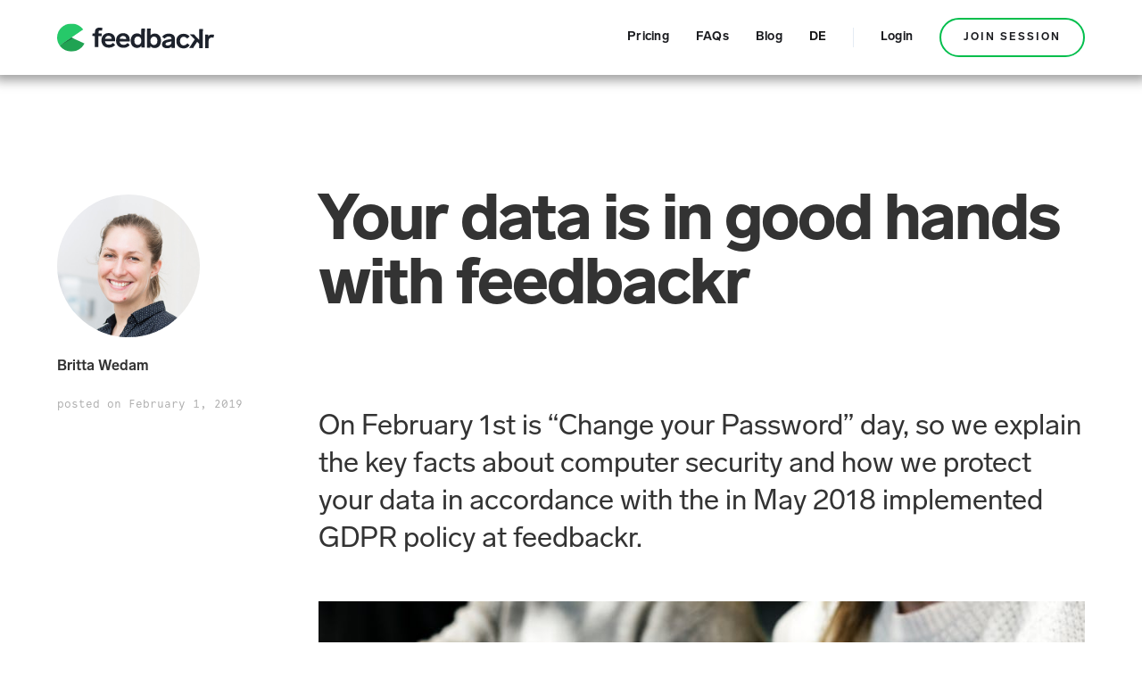

--- FILE ---
content_type: text/html; charset=utf-8
request_url: https://www.feedbackr.io/blog-posts/your-data-is-in-good-hands-with-feedbackr
body_size: 5083
content:
<!DOCTYPE html><!-- Last Published: Tue Jul 22 2025 13:11:30 GMT+0000 (Coordinated Universal Time) --><html data-wf-domain="www.feedbackr.io" data-wf-page="655a2b2831cdcff15a5b6c79" data-wf-site="655a21a4ba4706dfb3591c97" lang="en" data-wf-collection="655a2b2631cdcff15a5b679a" data-wf-item-slug="your-data-is-in-good-hands-with-feedbackr"><head><meta charset="utf-8"/><title>FBR</title><link rel="alternate" hrefLang="x-default" href="https://www.feedbackr.io/blog-posts/your-data-is-in-good-hands-with-feedbackr"/><link rel="alternate" hrefLang="en" href="https://www.feedbackr.io/blog-posts/your-data-is-in-good-hands-with-feedbackr"/><link rel="alternate" hrefLang="de" href="https://www.feedbackr.io/de/blog-posts/datenschutz-wird-bei-feedbackr-gross-geschrieben"/><meta content="width=device-width, initial-scale=1" name="viewport"/><link href="https://cdn.prod.website-files.com/655a21a4ba4706dfb3591c97/css/fbr-414611.webflow.shared.38a5e69d0.css" rel="stylesheet" type="text/css"/><script type="text/javascript">!function(o,c){var n=c.documentElement,t=" w-mod-";n.className+=t+"js",("ontouchstart"in o||o.DocumentTouch&&c instanceof DocumentTouch)&&(n.className+=t+"touch")}(window,document);</script><link href="https://cdn.prod.website-files.com/655a21a4ba4706dfb3591c97/6574b370f5c33e4e4ce24cab_Favicon32x32.png" rel="shortcut icon" type="image/x-icon"/><link href="https://cdn.prod.website-files.com/655a21a4ba4706dfb3591c97/6574b37a0000e7315a36bf16_Favicon256x256.png" rel="apple-touch-icon"/><link href="https://www.feedbackr.io/blog-posts/your-data-is-in-good-hands-with-feedbackr" rel="canonical"/><link
  rel="stylesheet"
  href="https://cdn.jsdelivr.net/npm/swiper@11/swiper-bundle.min.css"
/>
<style>
  :root {
    --swiper-pagination-color: #00be4c;
  }
  
  /* default link style*/
  a {
    color: var(--primary-500);
    text-decoration: none;
  }
  
  /* removes locale selectors current locale */
  .w-locales-items .w--current {
  	display: none;
  }
  
  .w-locales-list div[cur="DE"][data-wf-locale-display-name="DE"]{
  	display: none;
  }
  
  .w-locales-list div[cur="EN"][data-wf-locale-display-name="EN"]{
  	display: none;
  }

  
  /* Blog Post Richtext */
  .fbr-blog-post-richtext a {
  	color: var(--primary-500);
  }
</style>
<script id="Cookiebot" src="https://consent.cookiebot.com/uc.js" data-cbid="03e39814-ed5d-4d0a-b72f-0e526cae88dc" data-blockingmode="auto" type="text/javascript"></script>
<!-- Google tag (gtag.js) -->
<script async src="https://www.googletagmanager.com/gtag/js?id=G-JBNVN3EX5W"></script>
<script type="text/plain" data-cookieconsent="statistics">
  window.dataLayer = window.dataLayer || [];
  function gtag(){dataLayer.push(arguments);}
  gtag('js', new Date());

  gtag('config', 'G-JBNVN3EX5W');
</script></head><body><div data-w-id="f939a06e-ee7a-ede5-9e42-7eaad047dc95" class="navbar-main"><div data-animation="default" data-collapse="medium" data-duration="400" data-easing="ease" data-easing2="ease" role="banner" class="navbar-logo-left-container shadow-three w-nav"><div class="fbr-navbar-container"><div class="navbar-wrapper-2"><a href="/" class="navbar-brand-3 w-nav-brand"><img src="https://cdn.prod.website-files.com/655a21a4ba4706dfb3591c97/655a2478ed239bce0a73c448_Vectors-Wrapper.svg" loading="lazy" width="177.24000549316406" height="32.17635726928711" alt="" class="vectors-wrapper"/></a><nav role="navigation" class="nav-menu-wrapper-2 w-nav-menu"><ul role="list" class="nav-menu-two w-list-unstyled"><li><a href="/#pricing" class="nav-link-2">Pricing</a></li><li><a href="/faqs" class="nav-link-2">FAQs</a></li><li><a href="/blog" class="nav-link-2">Blog</a></li><li class="list-item-2"><div class="locales-wrapper w-locales-list"><div role="list" class="locales-list w-locales-items"><div cur="EN" role="listitem" class="w-locales-item"><a hreflang="en" href="/blog-posts/your-data-is-in-good-hands-with-feedbackr" aria-current="page" class="link-2 w--current">EN</a></div><div cur="EN" role="listitem" class="w-locales-item"><a hreflang="de" href="/de/blog-posts/datenschutz-wird-bei-feedbackr-gross-geschrieben" class="link-2">DE</a></div></div></div></li><li><div class="nav-divider"></div></li><li><a href="https://app.feedbackr.io/" class="nav-link-accent">Login</a></li><li class="mobile-margin-top-11"><a href="https://fbr.io" class="fbr-base-btn fbr-btn-outline w-button">Join Session</a></li></ul></nav><div class="menu-button-2 w-nav-button"><div class="w-icon-nav-menu"></div></div></div></div></div></div><div class="fbr-page"><section class="fbr-section"><div class="w-layout-blockcontainer fbr-container w-container"><div class="fbr-blog-post-columns w-row"><div class="fbr-blog-post-author-col w-col w-col-3 w-col-stack w-col-small-small-stack"><div class="fbr-blog-author-info-box"><div style="background-image:url(&quot;https://cdn.prod.website-files.com/655a2b2373635951204e8e68/657dc9691eee1bef26f520d9_britta_wedam.jpg&quot;)" class="fbr-blog-author-img"></div><div class="fbr-blog-author-name">Britta Wedam</div><p class="fbr-blog-author-bio w-dyn-bind-empty"></p><div class="fbr-blog-post-published-box"><div class="fbr-posted-on">posted on </div><p class="fbr-blog-post-published">February 1, 2019</p></div></div></div><div class="fbr-blog-post-content-col w-col w-col-9 w-col-stack w-col-small-small-stack"><h1 class="fbr-blog-post-title">Your data is in good hands with feedbackr</h1><p class="fbr-blog-post-abstract">On February 1st is “Change your Password” day, so we explain the key facts about computer security and how we protect your data in accordance with the in May 2018 implemented GDPR policy at feedbackr.</p><img alt="" loading="lazy" src="https://cdn.prod.website-files.com/655a2b2373635951204e8e68/657324deb46635ebcd171ca6_pexels-photo-1451451.jpeg" sizes="(max-width: 479px) 96vw, (max-width: 767px) 97vw, (max-width: 991px) 100vw, 74vw" srcset="https://cdn.prod.website-files.com/655a2b2373635951204e8e68/657324deb46635ebcd171ca6_pexels-photo-1451451-p-500.jpeg 500w, https://cdn.prod.website-files.com/655a2b2373635951204e8e68/657324deb46635ebcd171ca6_pexels-photo-1451451-p-800.jpeg 800w, https://cdn.prod.website-files.com/655a2b2373635951204e8e68/657324deb46635ebcd171ca6_pexels-photo-1451451.jpeg 940w" class="fbr-blog-post-image"/><div class="fbr-blog-post-richtext w-richtext"><p>The primary aim of this day is to make Internet users aware of the need to use passwords that are as secure as possible and to change them regularly. It should now be widely known that a secure password should contain at least 10 characters – the more the better, including uppercase and lowercase letters, special characters and numbers. Under no circumstances should easily derivable information such as a date of birth or the names of your loved ones serve as a password! It can also be helpful to be creative when choosing a password. For example, think of a sentence and form your password from the initial letters. In principle, the longer the password, the more secure. And please don’t use the same password for every service. Why don’t you try a password manager? The password manager will take care of your secure passwords, so that you don’t have to remember everything (e.g. <a href="https://www.lastpass.com/">Lastpass</a>, <a href="https://1password.com/">1Password</a>).</p><h1>The GDPR</h1><p>At <em>feedbackr</em>, we take your data and its processing very seriously and have therefore implemented all necessary steps to ensure compliance with the GDPR in time. Last year, we put a lot of time into logging and customizing our processes, so we can make it even more transparent for you.</p><p>We do not store any more personal information than is necessary for the use of <em>feedbackr</em>. We guarantee the confidentiality, integrity and availability of your data. We have established procedures to ensure the perception of data subject rights, the deletion of data and the response to data breaches. In addition, according to Article 25 of the GDPR, we already follow the protection of personal data in the development or selection of hardware, software and privacy-friendly presettings. To the other security measures, which were implemented with us even before the GDPR, belongs in particular the encrypted transmission of data between your browser and our server. The service providers selected by us have been checked for compliance with the General Data Protection Regulation. The content of our privacy policy has become broader, as we endeavour to communicate as transparently as possible.</p><p>In our <a href="https://www.feedbackr.io/feedbackr/privacy-policy/">privacy policy</a> you will find all the information you need.</p><p>We are delighted that <em>feedbackr</em> offers you a secure way for quick and easy interaction such as polls and discussion forums! In our blog posts you will find concrete and easy to implement use cases.</p></div></div></div></div></section><section class="fbr-section fbr-dark-bg fbr-footer"><div class="w-layout-blockcontainer fbr-container w-container"><div class="w-layout-grid grid"><div id="w-node-_37cd55e0-09f0-7783-2104-3f2b868d3240-868d323d" class="fbr-text-dark">© <span class="current-year">XXXX</span> <a href="https://www.cnc.io" class="fbr-footer-link-dark">Carrot &amp; Company GmbH</a></div><div id="w-node-_37cd55e0-09f0-7783-2104-3f2b868d3245-868d323d" class="w-layout-vflex"><p id="w-node-_37cd55e0-09f0-7783-2104-3f2b868d3246-868d323d" class="fbr-paragraph">Did we spark your interest? Or some ideas? Tell us. We’d love to work on them with you.<br/><a href="mailto:hello@feedbackr.io" class="fbr-footer-link-dark"><span class="fbr-link-dark">Get in touch.</span></a></p></div><p id="w-node-_37cd55e0-09f0-7783-2104-3f2b868d324c-868d323d" class="fbr-paragraph">feedbackr by<br/>Carrot &amp; Company GmbH<br/>Sparbersbachgasse 26<br/>8010 Graz — Austria<br/><a href="tel:+43316375777" class="fbr-footer-link">+43 316 375 777<br/></a><a href="mailto:office@cnc.io" class="fbr-footer-link">office@cnc.io</a></p><p id="w-node-_37cd55e0-09f0-7783-2104-3f2b868d3258-868d323d" class="fbr-paragraph">Interested in joining our team?<br/><a href="mailto:hello@feedbackr.io?subject=I%20am%20interested%20in%20joining%20the%20Team" class="fbr-footer-link-dark">Get in touch.</a></p><img src="https://cdn.prod.website-files.com/655a21a4ba4706dfb3591c97/655b6c70beb1b2c905389487_fbr-logo-icon.svg" loading="lazy" id="w-node-_37cd55e0-09f0-7783-2104-3f2b868d325e-868d323d" alt=""/><ul id="w-node-_37cd55e0-09f0-7783-2104-3f2b868d325f-868d323d" role="list" class="fbr-footer-menu fbr-link-dark"><li><a href="/imprint" class="fbr-footer-link-dark">Imprint</a></li><li><a href="/terms-of-service" class="fbr-footer-link-dark">Terms of Service</a></li><li><a href="/privacy-policy" class="fbr-footer-link-dark"> Privacy Policy</a></li></ul><div id="w-node-_37cd55e0-09f0-7783-2104-3f2b868d3266-868d323d" class="w-layout-hflex fbr-social-links"><a href="https://www.linkedin.com/company/feedbackr" target="_blank" class="w-inline-block"><img src="https://cdn.prod.website-files.com/655a21a4ba4706dfb3591c97/655b773c70cdbe95bc56e1a9_linked-in-logo.svg" loading="lazy" alt=""/></a><a href="https://www.facebook.com/feedbackr.io" target="_blank" class="w-inline-block"><img src="https://cdn.prod.website-files.com/655a21a4ba4706dfb3591c97/655b76c9fc2803d650426b03_facebook-logo.svg" loading="lazy" alt=""/></a><a href="https://www.instagram.com/feedbackr/" target="_blank" class="w-inline-block"><img src="https://cdn.prod.website-files.com/655a21a4ba4706dfb3591c97/655b76b177064352d8d7f131_instagram-logo.svg" loading="lazy" alt=""/></a></div></div></div></section></div><script src="https://d3e54v103j8qbb.cloudfront.net/js/jquery-3.5.1.min.dc5e7f18c8.js?site=655a21a4ba4706dfb3591c97" type="text/javascript" integrity="sha256-9/aliU8dGd2tb6OSsuzixeV4y/faTqgFtohetphbbj0=" crossorigin="anonymous"></script><script src="https://cdn.prod.website-files.com/655a21a4ba4706dfb3591c97/js/webflow.schunk.36b8fb49256177c8.js" type="text/javascript"></script><script src="https://cdn.prod.website-files.com/655a21a4ba4706dfb3591c97/js/webflow.schunk.d97efad01808426c.js" type="text/javascript"></script><script src="https://cdn.prod.website-files.com/655a21a4ba4706dfb3591c97/js/webflow.schunk.bab91aedc5453fc8.js" type="text/javascript"></script><script src="https://cdn.prod.website-files.com/655a21a4ba4706dfb3591c97/js/webflow.822ab4d5.bf5dfc46a4e42b25.js" type="text/javascript"></script>
<script src="https://cdn.jsdelivr.net/npm/swiper@11/swiper-bundle.min.js"></script>
<script>
  const swiperTestimonials = new Swiper('.swiper-testimonials', {
    //effect: 'coverflow',
    centeredSlides: true,
    slidesPerView: 1,
    loop: true,
    createElements: true,
    pagination: {
      clickable: true,
      enabled: true,
    },
    autoplay: {
    	delay:3000,
        pauseOnMouseEnter: true,
    },
    //breakpoints: {
    //  640: {
    //    slidesPerView: 2,
    //  },
    //},
  });
  
    const swiperLogos = new Swiper('.swiper-logos', {
	centeredSlides: true,
    slidesPerView: 5,
    slidesPerGroup: 5,
    loop: true,
    createElements: true,
    pagination: false,
    autoplay: {
    	delay:4000,
        pauseOnMouseEnter: true,
    },
  });
</script>
<script>
  document.addEventListener("DOMContentLoaded", event => {
    // replace current year on all elements with class .current-year
    const yearSpans = document.getElementsByClassName("current-year");
    for (let i = 0; i < yearSpans.length; i++) {
      yearSpans[i].innerHTML= new Date().getFullYear();
    }
    
    // remove the current locale link
    /*var localesList = document.querySelector('.locales-list');
    if (localesList) {
        var currentElement = localesList.querySelector('.w--current');
        if (currentElement) {
            currentElement.remove();
        }
    }*/
  });
</script></body></html>

--- FILE ---
content_type: text/css
request_url: https://cdn.prod.website-files.com/655a21a4ba4706dfb3591c97/css/fbr-414611.webflow.shared.38a5e69d0.css
body_size: 13857
content:
html {
  -webkit-text-size-adjust: 100%;
  -ms-text-size-adjust: 100%;
  font-family: sans-serif;
}

body {
  margin: 0;
}

article, aside, details, figcaption, figure, footer, header, hgroup, main, menu, nav, section, summary {
  display: block;
}

audio, canvas, progress, video {
  vertical-align: baseline;
  display: inline-block;
}

audio:not([controls]) {
  height: 0;
  display: none;
}

[hidden], template {
  display: none;
}

a {
  background-color: #0000;
}

a:active, a:hover {
  outline: 0;
}

abbr[title] {
  border-bottom: 1px dotted;
}

b, strong {
  font-weight: bold;
}

dfn {
  font-style: italic;
}

h1 {
  margin: .67em 0;
  font-size: 2em;
}

mark {
  color: #000;
  background: #ff0;
}

small {
  font-size: 80%;
}

sub, sup {
  vertical-align: baseline;
  font-size: 75%;
  line-height: 0;
  position: relative;
}

sup {
  top: -.5em;
}

sub {
  bottom: -.25em;
}

img {
  border: 0;
}

svg:not(:root) {
  overflow: hidden;
}

hr {
  box-sizing: content-box;
  height: 0;
}

pre {
  overflow: auto;
}

code, kbd, pre, samp {
  font-family: monospace;
  font-size: 1em;
}

button, input, optgroup, select, textarea {
  color: inherit;
  font: inherit;
  margin: 0;
}

button {
  overflow: visible;
}

button, select {
  text-transform: none;
}

button, html input[type="button"], input[type="reset"] {
  -webkit-appearance: button;
  cursor: pointer;
}

button[disabled], html input[disabled] {
  cursor: default;
}

button::-moz-focus-inner, input::-moz-focus-inner {
  border: 0;
  padding: 0;
}

input {
  line-height: normal;
}

input[type="checkbox"], input[type="radio"] {
  box-sizing: border-box;
  padding: 0;
}

input[type="number"]::-webkit-inner-spin-button, input[type="number"]::-webkit-outer-spin-button {
  height: auto;
}

input[type="search"] {
  -webkit-appearance: none;
}

input[type="search"]::-webkit-search-cancel-button, input[type="search"]::-webkit-search-decoration {
  -webkit-appearance: none;
}

legend {
  border: 0;
  padding: 0;
}

textarea {
  overflow: auto;
}

optgroup {
  font-weight: bold;
}

table {
  border-collapse: collapse;
  border-spacing: 0;
}

td, th {
  padding: 0;
}

@font-face {
  font-family: webflow-icons;
  src: url("[data-uri]") format("truetype");
  font-weight: normal;
  font-style: normal;
}

[class^="w-icon-"], [class*=" w-icon-"] {
  speak: none;
  font-variant: normal;
  text-transform: none;
  -webkit-font-smoothing: antialiased;
  -moz-osx-font-smoothing: grayscale;
  font-style: normal;
  font-weight: normal;
  line-height: 1;
  font-family: webflow-icons !important;
}

.w-icon-slider-right:before {
  content: "";
}

.w-icon-slider-left:before {
  content: "";
}

.w-icon-nav-menu:before {
  content: "";
}

.w-icon-arrow-down:before, .w-icon-dropdown-toggle:before {
  content: "";
}

.w-icon-file-upload-remove:before {
  content: "";
}

.w-icon-file-upload-icon:before {
  content: "";
}

* {
  box-sizing: border-box;
}

html {
  height: 100%;
}

body {
  color: #333;
  background-color: #fff;
  min-height: 100%;
  margin: 0;
  font-family: Arial, sans-serif;
  font-size: 14px;
  line-height: 20px;
}

img {
  vertical-align: middle;
  max-width: 100%;
  display: inline-block;
}

html.w-mod-touch * {
  background-attachment: scroll !important;
}

.w-block {
  display: block;
}

.w-inline-block {
  max-width: 100%;
  display: inline-block;
}

.w-clearfix:before, .w-clearfix:after {
  content: " ";
  grid-area: 1 / 1 / 2 / 2;
  display: table;
}

.w-clearfix:after {
  clear: both;
}

.w-hidden {
  display: none;
}

.w-button {
  color: #fff;
  line-height: inherit;
  cursor: pointer;
  background-color: #3898ec;
  border: 0;
  border-radius: 0;
  padding: 9px 15px;
  text-decoration: none;
  display: inline-block;
}

input.w-button {
  -webkit-appearance: button;
}

html[data-w-dynpage] [data-w-cloak] {
  color: #0000 !important;
}

.w-code-block {
  margin: unset;
}

pre.w-code-block code {
  all: inherit;
}

.w-optimization {
  display: contents;
}

.w-webflow-badge, .w-webflow-badge > img {
  box-sizing: unset;
  width: unset;
  height: unset;
  max-height: unset;
  max-width: unset;
  min-height: unset;
  min-width: unset;
  margin: unset;
  padding: unset;
  float: unset;
  clear: unset;
  border: unset;
  border-radius: unset;
  background: unset;
  background-image: unset;
  background-position: unset;
  background-size: unset;
  background-repeat: unset;
  background-origin: unset;
  background-clip: unset;
  background-attachment: unset;
  background-color: unset;
  box-shadow: unset;
  transform: unset;
  direction: unset;
  font-family: unset;
  font-weight: unset;
  color: unset;
  font-size: unset;
  line-height: unset;
  font-style: unset;
  font-variant: unset;
  text-align: unset;
  letter-spacing: unset;
  -webkit-text-decoration: unset;
  text-decoration: unset;
  text-indent: unset;
  text-transform: unset;
  list-style-type: unset;
  text-shadow: unset;
  vertical-align: unset;
  cursor: unset;
  white-space: unset;
  word-break: unset;
  word-spacing: unset;
  word-wrap: unset;
  transition: unset;
}

.w-webflow-badge {
  white-space: nowrap;
  cursor: pointer;
  box-shadow: 0 0 0 1px #0000001a, 0 1px 3px #0000001a;
  visibility: visible !important;
  opacity: 1 !important;
  z-index: 2147483647 !important;
  color: #aaadb0 !important;
  overflow: unset !important;
  background-color: #fff !important;
  border-radius: 3px !important;
  width: auto !important;
  height: auto !important;
  margin: 0 !important;
  padding: 6px !important;
  font-size: 12px !important;
  line-height: 14px !important;
  text-decoration: none !important;
  display: inline-block !important;
  position: fixed !important;
  inset: auto 12px 12px auto !important;
  transform: none !important;
}

.w-webflow-badge > img {
  position: unset;
  visibility: unset !important;
  opacity: 1 !important;
  vertical-align: middle !important;
  display: inline-block !important;
}

h1, h2, h3, h4, h5, h6 {
  margin-bottom: 10px;
  font-weight: bold;
}

h1 {
  margin-top: 20px;
  font-size: 38px;
  line-height: 44px;
}

h2 {
  margin-top: 20px;
  font-size: 32px;
  line-height: 36px;
}

h3 {
  margin-top: 20px;
  font-size: 24px;
  line-height: 30px;
}

h4 {
  margin-top: 10px;
  font-size: 18px;
  line-height: 24px;
}

h5 {
  margin-top: 10px;
  font-size: 14px;
  line-height: 20px;
}

h6 {
  margin-top: 10px;
  font-size: 12px;
  line-height: 18px;
}

p {
  margin-top: 0;
  margin-bottom: 10px;
}

blockquote {
  border-left: 5px solid #e2e2e2;
  margin: 0 0 10px;
  padding: 10px 20px;
  font-size: 18px;
  line-height: 22px;
}

figure {
  margin: 0 0 10px;
}

figcaption {
  text-align: center;
  margin-top: 5px;
}

ul, ol {
  margin-top: 0;
  margin-bottom: 10px;
  padding-left: 40px;
}

.w-list-unstyled {
  padding-left: 0;
  list-style: none;
}

.w-embed:before, .w-embed:after {
  content: " ";
  grid-area: 1 / 1 / 2 / 2;
  display: table;
}

.w-embed:after {
  clear: both;
}

.w-video {
  width: 100%;
  padding: 0;
  position: relative;
}

.w-video iframe, .w-video object, .w-video embed {
  border: none;
  width: 100%;
  height: 100%;
  position: absolute;
  top: 0;
  left: 0;
}

fieldset {
  border: 0;
  margin: 0;
  padding: 0;
}

button, [type="button"], [type="reset"] {
  cursor: pointer;
  -webkit-appearance: button;
  border: 0;
}

.w-form {
  margin: 0 0 15px;
}

.w-form-done {
  text-align: center;
  background-color: #ddd;
  padding: 20px;
  display: none;
}

.w-form-fail {
  background-color: #ffdede;
  margin-top: 10px;
  padding: 10px;
  display: none;
}

label {
  margin-bottom: 5px;
  font-weight: bold;
  display: block;
}

.w-input, .w-select {
  color: #333;
  vertical-align: middle;
  background-color: #fff;
  border: 1px solid #ccc;
  width: 100%;
  height: 38px;
  margin-bottom: 10px;
  padding: 8px 12px;
  font-size: 14px;
  line-height: 1.42857;
  display: block;
}

.w-input::placeholder, .w-select::placeholder {
  color: #999;
}

.w-input:focus, .w-select:focus {
  border-color: #3898ec;
  outline: 0;
}

.w-input[disabled], .w-select[disabled], .w-input[readonly], .w-select[readonly], fieldset[disabled] .w-input, fieldset[disabled] .w-select {
  cursor: not-allowed;
}

.w-input[disabled]:not(.w-input-disabled), .w-select[disabled]:not(.w-input-disabled), .w-input[readonly], .w-select[readonly], fieldset[disabled]:not(.w-input-disabled) .w-input, fieldset[disabled]:not(.w-input-disabled) .w-select {
  background-color: #eee;
}

textarea.w-input, textarea.w-select {
  height: auto;
}

.w-select {
  background-color: #f3f3f3;
}

.w-select[multiple] {
  height: auto;
}

.w-form-label {
  cursor: pointer;
  margin-bottom: 0;
  font-weight: normal;
  display: inline-block;
}

.w-radio {
  margin-bottom: 5px;
  padding-left: 20px;
  display: block;
}

.w-radio:before, .w-radio:after {
  content: " ";
  grid-area: 1 / 1 / 2 / 2;
  display: table;
}

.w-radio:after {
  clear: both;
}

.w-radio-input {
  float: left;
  margin: 3px 0 0 -20px;
  line-height: normal;
}

.w-file-upload {
  margin-bottom: 10px;
  display: block;
}

.w-file-upload-input {
  opacity: 0;
  z-index: -100;
  width: .1px;
  height: .1px;
  position: absolute;
  overflow: hidden;
}

.w-file-upload-default, .w-file-upload-uploading, .w-file-upload-success {
  color: #333;
  display: inline-block;
}

.w-file-upload-error {
  margin-top: 10px;
  display: block;
}

.w-file-upload-default.w-hidden, .w-file-upload-uploading.w-hidden, .w-file-upload-error.w-hidden, .w-file-upload-success.w-hidden {
  display: none;
}

.w-file-upload-uploading-btn {
  cursor: pointer;
  background-color: #fafafa;
  border: 1px solid #ccc;
  margin: 0;
  padding: 8px 12px;
  font-size: 14px;
  font-weight: normal;
  display: flex;
}

.w-file-upload-file {
  background-color: #fafafa;
  border: 1px solid #ccc;
  flex-grow: 1;
  justify-content: space-between;
  margin: 0;
  padding: 8px 9px 8px 11px;
  display: flex;
}

.w-file-upload-file-name {
  font-size: 14px;
  font-weight: normal;
  display: block;
}

.w-file-remove-link {
  cursor: pointer;
  width: auto;
  height: auto;
  margin-top: 3px;
  margin-left: 10px;
  padding: 3px;
  display: block;
}

.w-icon-file-upload-remove {
  margin: auto;
  font-size: 10px;
}

.w-file-upload-error-msg {
  color: #ea384c;
  padding: 2px 0;
  display: inline-block;
}

.w-file-upload-info {
  padding: 0 12px;
  line-height: 38px;
  display: inline-block;
}

.w-file-upload-label {
  cursor: pointer;
  background-color: #fafafa;
  border: 1px solid #ccc;
  margin: 0;
  padding: 8px 12px;
  font-size: 14px;
  font-weight: normal;
  display: inline-block;
}

.w-icon-file-upload-icon, .w-icon-file-upload-uploading {
  width: 20px;
  margin-right: 8px;
  display: inline-block;
}

.w-icon-file-upload-uploading {
  height: 20px;
}

.w-container {
  max-width: 940px;
  margin-left: auto;
  margin-right: auto;
}

.w-container:before, .w-container:after {
  content: " ";
  grid-area: 1 / 1 / 2 / 2;
  display: table;
}

.w-container:after {
  clear: both;
}

.w-container .w-row {
  margin-left: -10px;
  margin-right: -10px;
}

.w-row:before, .w-row:after {
  content: " ";
  grid-area: 1 / 1 / 2 / 2;
  display: table;
}

.w-row:after {
  clear: both;
}

.w-row .w-row {
  margin-left: 0;
  margin-right: 0;
}

.w-col {
  float: left;
  width: 100%;
  min-height: 1px;
  padding-left: 10px;
  padding-right: 10px;
  position: relative;
}

.w-col .w-col {
  padding-left: 0;
  padding-right: 0;
}

.w-col-1 {
  width: 8.33333%;
}

.w-col-2 {
  width: 16.6667%;
}

.w-col-3 {
  width: 25%;
}

.w-col-4 {
  width: 33.3333%;
}

.w-col-5 {
  width: 41.6667%;
}

.w-col-6 {
  width: 50%;
}

.w-col-7 {
  width: 58.3333%;
}

.w-col-8 {
  width: 66.6667%;
}

.w-col-9 {
  width: 75%;
}

.w-col-10 {
  width: 83.3333%;
}

.w-col-11 {
  width: 91.6667%;
}

.w-col-12 {
  width: 100%;
}

.w-hidden-main {
  display: none !important;
}

@media screen and (max-width: 991px) {
  .w-container {
    max-width: 728px;
  }

  .w-hidden-main {
    display: inherit !important;
  }

  .w-hidden-medium {
    display: none !important;
  }

  .w-col-medium-1 {
    width: 8.33333%;
  }

  .w-col-medium-2 {
    width: 16.6667%;
  }

  .w-col-medium-3 {
    width: 25%;
  }

  .w-col-medium-4 {
    width: 33.3333%;
  }

  .w-col-medium-5 {
    width: 41.6667%;
  }

  .w-col-medium-6 {
    width: 50%;
  }

  .w-col-medium-7 {
    width: 58.3333%;
  }

  .w-col-medium-8 {
    width: 66.6667%;
  }

  .w-col-medium-9 {
    width: 75%;
  }

  .w-col-medium-10 {
    width: 83.3333%;
  }

  .w-col-medium-11 {
    width: 91.6667%;
  }

  .w-col-medium-12 {
    width: 100%;
  }

  .w-col-stack {
    width: 100%;
    left: auto;
    right: auto;
  }
}

@media screen and (max-width: 767px) {
  .w-hidden-main, .w-hidden-medium {
    display: inherit !important;
  }

  .w-hidden-small {
    display: none !important;
  }

  .w-row, .w-container .w-row {
    margin-left: 0;
    margin-right: 0;
  }

  .w-col {
    width: 100%;
    left: auto;
    right: auto;
  }

  .w-col-small-1 {
    width: 8.33333%;
  }

  .w-col-small-2 {
    width: 16.6667%;
  }

  .w-col-small-3 {
    width: 25%;
  }

  .w-col-small-4 {
    width: 33.3333%;
  }

  .w-col-small-5 {
    width: 41.6667%;
  }

  .w-col-small-6 {
    width: 50%;
  }

  .w-col-small-7 {
    width: 58.3333%;
  }

  .w-col-small-8 {
    width: 66.6667%;
  }

  .w-col-small-9 {
    width: 75%;
  }

  .w-col-small-10 {
    width: 83.3333%;
  }

  .w-col-small-11 {
    width: 91.6667%;
  }

  .w-col-small-12 {
    width: 100%;
  }
}

@media screen and (max-width: 479px) {
  .w-container {
    max-width: none;
  }

  .w-hidden-main, .w-hidden-medium, .w-hidden-small {
    display: inherit !important;
  }

  .w-hidden-tiny {
    display: none !important;
  }

  .w-col {
    width: 100%;
  }

  .w-col-tiny-1 {
    width: 8.33333%;
  }

  .w-col-tiny-2 {
    width: 16.6667%;
  }

  .w-col-tiny-3 {
    width: 25%;
  }

  .w-col-tiny-4 {
    width: 33.3333%;
  }

  .w-col-tiny-5 {
    width: 41.6667%;
  }

  .w-col-tiny-6 {
    width: 50%;
  }

  .w-col-tiny-7 {
    width: 58.3333%;
  }

  .w-col-tiny-8 {
    width: 66.6667%;
  }

  .w-col-tiny-9 {
    width: 75%;
  }

  .w-col-tiny-10 {
    width: 83.3333%;
  }

  .w-col-tiny-11 {
    width: 91.6667%;
  }

  .w-col-tiny-12 {
    width: 100%;
  }
}

.w-widget {
  position: relative;
}

.w-widget-map {
  width: 100%;
  height: 400px;
}

.w-widget-map label {
  width: auto;
  display: inline;
}

.w-widget-map img {
  max-width: inherit;
}

.w-widget-map .gm-style-iw {
  text-align: center;
}

.w-widget-map .gm-style-iw > button {
  display: none !important;
}

.w-widget-twitter {
  overflow: hidden;
}

.w-widget-twitter-count-shim {
  vertical-align: top;
  text-align: center;
  background: #fff;
  border: 1px solid #758696;
  border-radius: 3px;
  width: 28px;
  height: 20px;
  display: inline-block;
  position: relative;
}

.w-widget-twitter-count-shim * {
  pointer-events: none;
  -webkit-user-select: none;
  user-select: none;
}

.w-widget-twitter-count-shim .w-widget-twitter-count-inner {
  text-align: center;
  color: #999;
  font-family: serif;
  font-size: 15px;
  line-height: 12px;
  position: relative;
}

.w-widget-twitter-count-shim .w-widget-twitter-count-clear {
  display: block;
  position: relative;
}

.w-widget-twitter-count-shim.w--large {
  width: 36px;
  height: 28px;
}

.w-widget-twitter-count-shim.w--large .w-widget-twitter-count-inner {
  font-size: 18px;
  line-height: 18px;
}

.w-widget-twitter-count-shim:not(.w--vertical) {
  margin-left: 5px;
  margin-right: 8px;
}

.w-widget-twitter-count-shim:not(.w--vertical).w--large {
  margin-left: 6px;
}

.w-widget-twitter-count-shim:not(.w--vertical):before, .w-widget-twitter-count-shim:not(.w--vertical):after {
  content: " ";
  pointer-events: none;
  border: solid #0000;
  width: 0;
  height: 0;
  position: absolute;
  top: 50%;
  left: 0;
}

.w-widget-twitter-count-shim:not(.w--vertical):before {
  border-width: 4px;
  border-color: #75869600 #5d6c7b #75869600 #75869600;
  margin-top: -4px;
  margin-left: -9px;
}

.w-widget-twitter-count-shim:not(.w--vertical).w--large:before {
  border-width: 5px;
  margin-top: -5px;
  margin-left: -10px;
}

.w-widget-twitter-count-shim:not(.w--vertical):after {
  border-width: 4px;
  border-color: #fff0 #fff #fff0 #fff0;
  margin-top: -4px;
  margin-left: -8px;
}

.w-widget-twitter-count-shim:not(.w--vertical).w--large:after {
  border-width: 5px;
  margin-top: -5px;
  margin-left: -9px;
}

.w-widget-twitter-count-shim.w--vertical {
  width: 61px;
  height: 33px;
  margin-bottom: 8px;
}

.w-widget-twitter-count-shim.w--vertical:before, .w-widget-twitter-count-shim.w--vertical:after {
  content: " ";
  pointer-events: none;
  border: solid #0000;
  width: 0;
  height: 0;
  position: absolute;
  top: 100%;
  left: 50%;
}

.w-widget-twitter-count-shim.w--vertical:before {
  border-width: 5px;
  border-color: #5d6c7b #75869600 #75869600;
  margin-left: -5px;
}

.w-widget-twitter-count-shim.w--vertical:after {
  border-width: 4px;
  border-color: #fff #fff0 #fff0;
  margin-left: -4px;
}

.w-widget-twitter-count-shim.w--vertical .w-widget-twitter-count-inner {
  font-size: 18px;
  line-height: 22px;
}

.w-widget-twitter-count-shim.w--vertical.w--large {
  width: 76px;
}

.w-background-video {
  color: #fff;
  height: 500px;
  position: relative;
  overflow: hidden;
}

.w-background-video > video {
  object-fit: cover;
  z-index: -100;
  background-position: 50%;
  background-size: cover;
  width: 100%;
  height: 100%;
  margin: auto;
  position: absolute;
  inset: -100%;
}

.w-background-video > video::-webkit-media-controls-start-playback-button {
  -webkit-appearance: none;
  display: none !important;
}

.w-background-video--control {
  background-color: #0000;
  padding: 0;
  position: absolute;
  bottom: 1em;
  right: 1em;
}

.w-background-video--control > [hidden] {
  display: none !important;
}

.w-slider {
  text-align: center;
  clear: both;
  -webkit-tap-highlight-color: #0000;
  tap-highlight-color: #0000;
  background: #ddd;
  height: 300px;
  position: relative;
}

.w-slider-mask {
  z-index: 1;
  white-space: nowrap;
  height: 100%;
  display: block;
  position: relative;
  left: 0;
  right: 0;
  overflow: hidden;
}

.w-slide {
  vertical-align: top;
  white-space: normal;
  text-align: left;
  width: 100%;
  height: 100%;
  display: inline-block;
  position: relative;
}

.w-slider-nav {
  z-index: 2;
  text-align: center;
  -webkit-tap-highlight-color: #0000;
  tap-highlight-color: #0000;
  height: 40px;
  margin: auto;
  padding-top: 10px;
  position: absolute;
  inset: auto 0 0;
}

.w-slider-nav.w-round > div {
  border-radius: 100%;
}

.w-slider-nav.w-num > div {
  font-size: inherit;
  line-height: inherit;
  width: auto;
  height: auto;
  padding: .2em .5em;
}

.w-slider-nav.w-shadow > div {
  box-shadow: 0 0 3px #3336;
}

.w-slider-nav-invert {
  color: #fff;
}

.w-slider-nav-invert > div {
  background-color: #2226;
}

.w-slider-nav-invert > div.w-active {
  background-color: #222;
}

.w-slider-dot {
  cursor: pointer;
  background-color: #fff6;
  width: 1em;
  height: 1em;
  margin: 0 3px .5em;
  transition: background-color .1s, color .1s;
  display: inline-block;
  position: relative;
}

.w-slider-dot.w-active {
  background-color: #fff;
}

.w-slider-dot:focus {
  outline: none;
  box-shadow: 0 0 0 2px #fff;
}

.w-slider-dot:focus.w-active {
  box-shadow: none;
}

.w-slider-arrow-left, .w-slider-arrow-right {
  cursor: pointer;
  color: #fff;
  -webkit-tap-highlight-color: #0000;
  tap-highlight-color: #0000;
  -webkit-user-select: none;
  user-select: none;
  width: 80px;
  margin: auto;
  font-size: 40px;
  position: absolute;
  inset: 0;
  overflow: hidden;
}

.w-slider-arrow-left [class^="w-icon-"], .w-slider-arrow-right [class^="w-icon-"], .w-slider-arrow-left [class*=" w-icon-"], .w-slider-arrow-right [class*=" w-icon-"] {
  position: absolute;
}

.w-slider-arrow-left:focus, .w-slider-arrow-right:focus {
  outline: 0;
}

.w-slider-arrow-left {
  z-index: 3;
  right: auto;
}

.w-slider-arrow-right {
  z-index: 4;
  left: auto;
}

.w-icon-slider-left, .w-icon-slider-right {
  width: 1em;
  height: 1em;
  margin: auto;
  inset: 0;
}

.w-slider-aria-label {
  clip: rect(0 0 0 0);
  border: 0;
  width: 1px;
  height: 1px;
  margin: -1px;
  padding: 0;
  position: absolute;
  overflow: hidden;
}

.w-slider-force-show {
  display: block !important;
}

.w-dropdown {
  text-align: left;
  z-index: 900;
  margin-left: auto;
  margin-right: auto;
  display: inline-block;
  position: relative;
}

.w-dropdown-btn, .w-dropdown-toggle, .w-dropdown-link {
  vertical-align: top;
  color: #222;
  text-align: left;
  white-space: nowrap;
  margin-left: auto;
  margin-right: auto;
  padding: 20px;
  text-decoration: none;
  position: relative;
}

.w-dropdown-toggle {
  -webkit-user-select: none;
  user-select: none;
  cursor: pointer;
  padding-right: 40px;
  display: inline-block;
}

.w-dropdown-toggle:focus {
  outline: 0;
}

.w-icon-dropdown-toggle {
  width: 1em;
  height: 1em;
  margin: auto 20px auto auto;
  position: absolute;
  top: 0;
  bottom: 0;
  right: 0;
}

.w-dropdown-list {
  background: #ddd;
  min-width: 100%;
  display: none;
  position: absolute;
}

.w-dropdown-list.w--open {
  display: block;
}

.w-dropdown-link {
  color: #222;
  padding: 10px 20px;
  display: block;
}

.w-dropdown-link.w--current {
  color: #0082f3;
}

.w-dropdown-link:focus {
  outline: 0;
}

@media screen and (max-width: 767px) {
  .w-nav-brand {
    padding-left: 10px;
  }
}

.w-lightbox-backdrop {
  cursor: auto;
  letter-spacing: normal;
  text-indent: 0;
  text-shadow: none;
  text-transform: none;
  visibility: visible;
  white-space: normal;
  word-break: normal;
  word-spacing: normal;
  word-wrap: normal;
  color: #fff;
  text-align: center;
  z-index: 2000;
  opacity: 0;
  -webkit-user-select: none;
  -moz-user-select: none;
  -webkit-tap-highlight-color: transparent;
  background: #000000e6;
  outline: 0;
  font-family: Helvetica Neue, Helvetica, Ubuntu, Segoe UI, Verdana, sans-serif;
  font-size: 17px;
  font-style: normal;
  font-weight: 300;
  line-height: 1.2;
  list-style: disc;
  position: fixed;
  inset: 0;
  -webkit-transform: translate(0);
}

.w-lightbox-backdrop, .w-lightbox-container {
  -webkit-overflow-scrolling: touch;
  height: 100%;
  overflow: auto;
}

.w-lightbox-content {
  height: 100vh;
  position: relative;
  overflow: hidden;
}

.w-lightbox-view {
  opacity: 0;
  width: 100vw;
  height: 100vh;
  position: absolute;
}

.w-lightbox-view:before {
  content: "";
  height: 100vh;
}

.w-lightbox-group, .w-lightbox-group .w-lightbox-view, .w-lightbox-group .w-lightbox-view:before {
  height: 86vh;
}

.w-lightbox-frame, .w-lightbox-view:before {
  vertical-align: middle;
  display: inline-block;
}

.w-lightbox-figure {
  margin: 0;
  position: relative;
}

.w-lightbox-group .w-lightbox-figure {
  cursor: pointer;
}

.w-lightbox-img {
  width: auto;
  max-width: none;
  height: auto;
}

.w-lightbox-image {
  float: none;
  max-width: 100vw;
  max-height: 100vh;
  display: block;
}

.w-lightbox-group .w-lightbox-image {
  max-height: 86vh;
}

.w-lightbox-caption {
  text-align: left;
  text-overflow: ellipsis;
  white-space: nowrap;
  background: #0006;
  padding: .5em 1em;
  position: absolute;
  bottom: 0;
  left: 0;
  right: 0;
  overflow: hidden;
}

.w-lightbox-embed {
  width: 100%;
  height: 100%;
  position: absolute;
  inset: 0;
}

.w-lightbox-control {
  cursor: pointer;
  background-position: center;
  background-repeat: no-repeat;
  background-size: 24px;
  width: 4em;
  transition: all .3s;
  position: absolute;
  top: 0;
}

.w-lightbox-left {
  background-image: url("[data-uri]");
  display: none;
  bottom: 0;
  left: 0;
}

.w-lightbox-right {
  background-image: url("[data-uri]");
  display: none;
  bottom: 0;
  right: 0;
}

.w-lightbox-close {
  background-image: url("[data-uri]");
  background-size: 18px;
  height: 2.6em;
  right: 0;
}

.w-lightbox-strip {
  white-space: nowrap;
  padding: 0 1vh;
  line-height: 0;
  position: absolute;
  bottom: 0;
  left: 0;
  right: 0;
  overflow: auto hidden;
}

.w-lightbox-item {
  box-sizing: content-box;
  cursor: pointer;
  width: 10vh;
  padding: 2vh 1vh;
  display: inline-block;
  -webkit-transform: translate3d(0, 0, 0);
}

.w-lightbox-active {
  opacity: .3;
}

.w-lightbox-thumbnail {
  background: #222;
  height: 10vh;
  position: relative;
  overflow: hidden;
}

.w-lightbox-thumbnail-image {
  position: absolute;
  top: 0;
  left: 0;
}

.w-lightbox-thumbnail .w-lightbox-tall {
  width: 100%;
  top: 50%;
  transform: translate(0, -50%);
}

.w-lightbox-thumbnail .w-lightbox-wide {
  height: 100%;
  left: 50%;
  transform: translate(-50%);
}

.w-lightbox-spinner {
  box-sizing: border-box;
  border: 5px solid #0006;
  border-radius: 50%;
  width: 40px;
  height: 40px;
  margin-top: -20px;
  margin-left: -20px;
  animation: .8s linear infinite spin;
  position: absolute;
  top: 50%;
  left: 50%;
}

.w-lightbox-spinner:after {
  content: "";
  border: 3px solid #0000;
  border-bottom-color: #fff;
  border-radius: 50%;
  position: absolute;
  inset: -4px;
}

.w-lightbox-hide {
  display: none;
}

.w-lightbox-noscroll {
  overflow: hidden;
}

@media (min-width: 768px) {
  .w-lightbox-content {
    height: 96vh;
    margin-top: 2vh;
  }

  .w-lightbox-view, .w-lightbox-view:before {
    height: 96vh;
  }

  .w-lightbox-group, .w-lightbox-group .w-lightbox-view, .w-lightbox-group .w-lightbox-view:before {
    height: 84vh;
  }

  .w-lightbox-image {
    max-width: 96vw;
    max-height: 96vh;
  }

  .w-lightbox-group .w-lightbox-image {
    max-width: 82.3vw;
    max-height: 84vh;
  }

  .w-lightbox-left, .w-lightbox-right {
    opacity: .5;
    display: block;
  }

  .w-lightbox-close {
    opacity: .8;
  }

  .w-lightbox-control:hover {
    opacity: 1;
  }
}

.w-lightbox-inactive, .w-lightbox-inactive:hover {
  opacity: 0;
}

.w-richtext:before, .w-richtext:after {
  content: " ";
  grid-area: 1 / 1 / 2 / 2;
  display: table;
}

.w-richtext:after {
  clear: both;
}

.w-richtext[contenteditable="true"]:before, .w-richtext[contenteditable="true"]:after {
  white-space: initial;
}

.w-richtext ol, .w-richtext ul {
  overflow: hidden;
}

.w-richtext .w-richtext-figure-selected.w-richtext-figure-type-video div:after, .w-richtext .w-richtext-figure-selected[data-rt-type="video"] div:after, .w-richtext .w-richtext-figure-selected.w-richtext-figure-type-image div, .w-richtext .w-richtext-figure-selected[data-rt-type="image"] div {
  outline: 2px solid #2895f7;
}

.w-richtext figure.w-richtext-figure-type-video > div:after, .w-richtext figure[data-rt-type="video"] > div:after {
  content: "";
  display: none;
  position: absolute;
  inset: 0;
}

.w-richtext figure {
  max-width: 60%;
  position: relative;
}

.w-richtext figure > div:before {
  cursor: default !important;
}

.w-richtext figure img {
  width: 100%;
}

.w-richtext figure figcaption.w-richtext-figcaption-placeholder {
  opacity: .6;
}

.w-richtext figure div {
  color: #0000;
  font-size: 0;
}

.w-richtext figure.w-richtext-figure-type-image, .w-richtext figure[data-rt-type="image"] {
  display: table;
}

.w-richtext figure.w-richtext-figure-type-image > div, .w-richtext figure[data-rt-type="image"] > div {
  display: inline-block;
}

.w-richtext figure.w-richtext-figure-type-image > figcaption, .w-richtext figure[data-rt-type="image"] > figcaption {
  caption-side: bottom;
  display: table-caption;
}

.w-richtext figure.w-richtext-figure-type-video, .w-richtext figure[data-rt-type="video"] {
  width: 60%;
  height: 0;
}

.w-richtext figure.w-richtext-figure-type-video iframe, .w-richtext figure[data-rt-type="video"] iframe {
  width: 100%;
  height: 100%;
  position: absolute;
  top: 0;
  left: 0;
}

.w-richtext figure.w-richtext-figure-type-video > div, .w-richtext figure[data-rt-type="video"] > div {
  width: 100%;
}

.w-richtext figure.w-richtext-align-center {
  clear: both;
  margin-left: auto;
  margin-right: auto;
}

.w-richtext figure.w-richtext-align-center.w-richtext-figure-type-image > div, .w-richtext figure.w-richtext-align-center[data-rt-type="image"] > div {
  max-width: 100%;
}

.w-richtext figure.w-richtext-align-normal {
  clear: both;
}

.w-richtext figure.w-richtext-align-fullwidth {
  text-align: center;
  clear: both;
  width: 100%;
  max-width: 100%;
  margin-left: auto;
  margin-right: auto;
  display: block;
}

.w-richtext figure.w-richtext-align-fullwidth > div {
  padding-bottom: inherit;
  display: inline-block;
}

.w-richtext figure.w-richtext-align-fullwidth > figcaption {
  display: block;
}

.w-richtext figure.w-richtext-align-floatleft {
  float: left;
  clear: none;
  margin-right: 15px;
}

.w-richtext figure.w-richtext-align-floatright {
  float: right;
  clear: none;
  margin-left: 15px;
}

.w-nav {
  z-index: 1000;
  background: #ddd;
  position: relative;
}

.w-nav:before, .w-nav:after {
  content: " ";
  grid-area: 1 / 1 / 2 / 2;
  display: table;
}

.w-nav:after {
  clear: both;
}

.w-nav-brand {
  float: left;
  color: #333;
  text-decoration: none;
  position: relative;
}

.w-nav-link {
  vertical-align: top;
  color: #222;
  text-align: left;
  margin-left: auto;
  margin-right: auto;
  padding: 20px;
  text-decoration: none;
  display: inline-block;
  position: relative;
}

.w-nav-link.w--current {
  color: #0082f3;
}

.w-nav-menu {
  float: right;
  position: relative;
}

[data-nav-menu-open] {
  text-align: center;
  background: #c8c8c8;
  min-width: 200px;
  position: absolute;
  top: 100%;
  left: 0;
  right: 0;
  overflow: visible;
  display: block !important;
}

.w--nav-link-open {
  display: block;
  position: relative;
}

.w-nav-overlay {
  width: 100%;
  display: none;
  position: absolute;
  top: 100%;
  left: 0;
  right: 0;
  overflow: hidden;
}

.w-nav-overlay [data-nav-menu-open] {
  top: 0;
}

.w-nav[data-animation="over-left"] .w-nav-overlay {
  width: auto;
}

.w-nav[data-animation="over-left"] .w-nav-overlay, .w-nav[data-animation="over-left"] [data-nav-menu-open] {
  z-index: 1;
  top: 0;
  right: auto;
}

.w-nav[data-animation="over-right"] .w-nav-overlay {
  width: auto;
}

.w-nav[data-animation="over-right"] .w-nav-overlay, .w-nav[data-animation="over-right"] [data-nav-menu-open] {
  z-index: 1;
  top: 0;
  left: auto;
}

.w-nav-button {
  float: right;
  cursor: pointer;
  -webkit-tap-highlight-color: #0000;
  tap-highlight-color: #0000;
  -webkit-user-select: none;
  user-select: none;
  padding: 18px;
  font-size: 24px;
  display: none;
  position: relative;
}

.w-nav-button:focus {
  outline: 0;
}

.w-nav-button.w--open {
  color: #fff;
  background-color: #c8c8c8;
}

.w-nav[data-collapse="all"] .w-nav-menu {
  display: none;
}

.w-nav[data-collapse="all"] .w-nav-button, .w--nav-dropdown-open, .w--nav-dropdown-toggle-open {
  display: block;
}

.w--nav-dropdown-list-open {
  position: static;
}

@media screen and (max-width: 991px) {
  .w-nav[data-collapse="medium"] .w-nav-menu {
    display: none;
  }

  .w-nav[data-collapse="medium"] .w-nav-button {
    display: block;
  }
}

@media screen and (max-width: 767px) {
  .w-nav[data-collapse="small"] .w-nav-menu {
    display: none;
  }

  .w-nav[data-collapse="small"] .w-nav-button {
    display: block;
  }

  .w-nav-brand {
    padding-left: 10px;
  }
}

@media screen and (max-width: 479px) {
  .w-nav[data-collapse="tiny"] .w-nav-menu {
    display: none;
  }

  .w-nav[data-collapse="tiny"] .w-nav-button {
    display: block;
  }
}

.w-tabs {
  position: relative;
}

.w-tabs:before, .w-tabs:after {
  content: " ";
  grid-area: 1 / 1 / 2 / 2;
  display: table;
}

.w-tabs:after {
  clear: both;
}

.w-tab-menu {
  position: relative;
}

.w-tab-link {
  vertical-align: top;
  text-align: left;
  cursor: pointer;
  color: #222;
  background-color: #ddd;
  padding: 9px 30px;
  text-decoration: none;
  display: inline-block;
  position: relative;
}

.w-tab-link.w--current {
  background-color: #c8c8c8;
}

.w-tab-link:focus {
  outline: 0;
}

.w-tab-content {
  display: block;
  position: relative;
  overflow: hidden;
}

.w-tab-pane {
  display: none;
  position: relative;
}

.w--tab-active {
  display: block;
}

@media screen and (max-width: 479px) {
  .w-tab-link {
    display: block;
  }
}

.w-ix-emptyfix:after {
  content: "";
}

@keyframes spin {
  0% {
    transform: rotate(0);
  }

  100% {
    transform: rotate(360deg);
  }
}

.w-dyn-empty {
  background-color: #ddd;
  padding: 10px;
}

.w-dyn-hide, .w-dyn-bind-empty, .w-condition-invisible {
  display: none !important;
}

.wf-layout-layout {
  display: grid;
}

@font-face {
  font-family: Labgrotesque;
  src: url("https://cdn.prod.website-files.com/655a21a4ba4706dfb3591c97/655a27310979d53070fba044_LabGrotesque-Bold.otf") format("opentype"), url("https://cdn.prod.website-files.com/655a21a4ba4706dfb3591c97/655a2731f4d3d4dd56c0ba1a_LabGrotesque-Bold.otf") format("opentype");
  font-weight: 700;
  font-style: normal;
  font-display: swap;
}

@font-face {
  font-family: Labgrotesque;
  src: url("https://cdn.prod.website-files.com/655a21a4ba4706dfb3591c97/655a27311a93c9de844c1972_LabGrotesque-Italic.otf") format("opentype");
  font-weight: 400;
  font-style: italic;
  font-display: swap;
}

@font-face {
  font-family: Labgrotesque;
  src: url("https://cdn.prod.website-files.com/655a21a4ba4706dfb3591c97/655a2731557a0a7fd637c982_LabGrotesque-MediumItalic.otf") format("opentype");
  font-weight: 500;
  font-style: italic;
  font-display: swap;
}

@font-face {
  font-family: Labgrotesque;
  src: url("https://cdn.prod.website-files.com/655a21a4ba4706dfb3591c97/655a273114b3ac921a63ed59_LabGrotesque-BlackItalic.otf") format("opentype");
  font-weight: 900;
  font-style: italic;
  font-display: swap;
}

@font-face {
  font-family: Labgrotesque;
  src: url("https://cdn.prod.website-files.com/655a21a4ba4706dfb3591c97/655a2731d44b4a44bf5c77ac_LabGrotesque-BoldItalic.otf") format("opentype");
  font-weight: 700;
  font-style: italic;
  font-display: swap;
}

@font-face {
  font-family: Labgrotesque;
  src: url("https://cdn.prod.website-files.com/655a21a4ba4706dfb3591c97/655a273195abd3458661a6c6_LabGrotesque-LightItalic.otf") format("opentype");
  font-weight: 300;
  font-style: italic;
  font-display: swap;
}

@font-face {
  font-family: Labgrotesque;
  src: url("https://cdn.prod.website-files.com/655a21a4ba4706dfb3591c97/655a27317dbc4d78050b41c2_LabGrotesque-Regular.otf") format("opentype");
  font-weight: 400;
  font-style: normal;
  font-display: swap;
}

@font-face {
  font-family: Labgrotesque;
  src: url("https://cdn.prod.website-files.com/655a21a4ba4706dfb3591c97/655a2731557a0a7fd637c968_LabGrotesque-Light.otf") format("opentype");
  font-weight: 300;
  font-style: normal;
  font-display: swap;
}

@font-face {
  font-family: Labgrotesque;
  src: url("https://cdn.prod.website-files.com/655a21a4ba4706dfb3591c97/655a2731a072a99e278c34c0_LabGrotesque-Black.otf") format("opentype");
  font-weight: 900;
  font-style: normal;
  font-display: swap;
}

@font-face {
  font-family: Labgrotesque;
  src: url("https://cdn.prod.website-files.com/655a21a4ba4706dfb3591c97/655a2731c91e9d877f7d5c5e_LabGrotesque-Medium.otf") format("opentype");
  font-weight: 500;
  font-style: normal;
  font-display: swap;
}

@font-face {
  font-family: Materialiconsoutlined;
  src: url("https://cdn.prod.website-files.com/655a21a4ba4706dfb3591c97/655a581b6c7b81432a9d5226_MaterialIconsOutlined-Regular.otf") format("opentype");
  font-weight: 400;
  font-style: normal;
  font-display: swap;
}

@font-face {
  font-family: Labmono;
  src: url("https://cdn.prod.website-files.com/655a21a4ba4706dfb3591c97/65732b48dc0564c6515e9b1e_LabMono-Regular.otf") format("opentype");
  font-weight: 400;
  font-style: normal;
  font-display: swap;
}

:root {
  --primary-500: #00be4c;
  --margin-default: 24px;
  --fbr-navbar-shadow: #00000063;
  --dark-bg: #151515;
  --primary-200: #97e5a8;
  --dark-text: #646464;
  --muted-text-color: #adadad;
  --blog-grid-gap: 46px;
}

.w-layout-blockcontainer {
  max-width: 940px;
  margin-left: auto;
  margin-right: auto;
  display: block;
}

.w-layout-hflex {
  flex-direction: row;
  align-items: flex-start;
  display: flex;
}

.w-layout-vflex {
  flex-direction: column;
  align-items: flex-start;
  display: flex;
}

.w-layout-grid {
  grid-row-gap: 16px;
  grid-column-gap: 16px;
  grid-template-rows: auto auto;
  grid-template-columns: 1fr 1fr;
  grid-auto-columns: 1fr;
  display: grid;
}

@media screen and (max-width: 991px) {
  .w-layout-blockcontainer {
    max-width: 728px;
  }
}

@media screen and (max-width: 767px) {
  .w-layout-blockcontainer {
    max-width: none;
  }
}

body {
  color: #333;
  margin-top: 67px;
  font-family: Labgrotesque, sans-serif;
  font-size: 14px;
  line-height: 20px;
}

p {
  margin-bottom: 10px;
}

a {
  text-decoration: underline;
}

.vectors-wrapper {
  object-fit: cover;
  justify-content: center;
  align-items: center;
  width: 177.24px;
  height: 32.1764px;
  display: flex;
}

.fbr-hero-title {
  color: #000;
  letter-spacing: -1.728px;
  font-family: Labgrotesque, sans-serif;
  font-size: 78px;
  font-weight: 700;
  line-height: 80px;
}

.vectors-wrapper-4 {
  object-fit: cover;
  flex: 0 auto;
  justify-content: center;
  align-items: center;
  display: flex;
}

.body {
  margin-top: 0;
}

.fbr-container {
  max-width: 1200px;
}

.fbr-base-btn {
  color: #fff;
  letter-spacing: 2px;
  text-transform: uppercase;
  background-color: #1a1b1f;
  border-radius: 22px;
  align-items: center;
  height: 44px;
  padding: 12px 25px;
  font-size: 12px;
  font-weight: 700;
  line-height: 20px;
  transition: all .2s;
  display: flex;
}

.fbr-base-btn:hover {
  color: #fff;
  background-color: #32343a;
}

.fbr-base-btn:active {
  background-color: #43464d;
}

.fbr-base-btn.fbr-btn-outline {
  border: 2px solid var(--primary-500);
  color: #1a1b1f;
  background-color: #0000;
  flex: 0 auto;
  align-self: auto;
}

.fbr-base-btn.fbr-btn-outline:hover {
  background-color: var(--primary-500);
  box-shadow: none;
  color: #fff;
}

.fbr-base-btn.fbr-btn-primary {
  background-image: linear-gradient(to bottom, var(--primary-500), var(--primary-500));
}

.pricing-wrapper {
  grid-column-gap: 40px;
  grid-row-gap: 50px;
  grid-template-rows: auto;
  grid-template-columns: 1fr 1fr 1fr;
  grid-auto-columns: 1fr;
  align-items: center;
  margin-top: 80px;
  margin-bottom: 30px;
  display: grid;
}

.pricing-card {
  background-color: #fff;
  border-radius: 4px;
  flex-direction: column;
  justify-content: flex-start;
  align-items: center;
  padding: 32px 24px;
  display: flex;
  position: relative;
  box-shadow: 0 4px 20px #c7c7c770;
}

.pricing-card.featured-pricing {
  z-index: 2;
  box-shadow: 0 4px 30px #464646b5;
}

.pricing-title {
  margin-top: 10px;
  margin-bottom: 8px;
  font-size: 40px;
  font-weight: 500;
  line-height: 48px;
}

.pricing-subtitle {
  margin-bottom: 12px;
  font-size: 14px;
  line-height: 20px;
}

.fbr-pricing-price {
  margin-bottom: 8px;
  font-size: 24px;
  font-weight: 700;
  line-height: 32px;
  text-decoration: none;
}

.paragraph-regular {
  font-size: 14px;
  line-height: 20px;
}

.paragraph-regular.margin-bottom-20 {
  margin-bottom: 20px;
}

.pricing-divider {
  background-color: #76879d1a;
  align-self: stretch;
  height: 1px;
  margin: 56px -24px 16px;
}

.pricing-feature-list {
  align-self: stretch;
}

.pricing-feature {
  background-image: url("https://cdn.prod.website-files.com/655a21a4ba4706dfb3591c97/655b67c5fe2a58e9aef22b84_Frame%205.svg");
  background-position: 0 0;
  background-repeat: no-repeat;
  background-size: auto;
  background-attachment: scroll;
  align-self: stretch;
  align-items: center;
  height: 40px;
  margin-top: 26px;
  margin-bottom: 26px;
  padding-left: 56px;
  font-size: 20px;
  line-height: 24px;
  display: flex;
}

.pricing-tag {
  color: #3a4554;
  background-color: #fff;
  border-radius: 24px;
  padding: 7px 16px;
  position: absolute;
  top: -19px;
  box-shadow: 0 3px 10px #96a3b533;
}

.material-icons {
  padding-left: 8px;
  font-family: Materialiconsoutlined, sans-serif;
  font-size: 22px;
}

.fbr-icon-btn {
  padding: 2px var(--margin-default) 0px;
  background-color: var(--primary-500);
  color: #fff;
  border-radius: 22px;
  flex: 0 auto;
  align-self: auto;
  align-items: center;
  height: 44px;
  font-family: Labgrotesque, sans-serif;
  font-weight: 700;
  text-decoration: none;
  display: flex;
}

.navbar-logo-left-container {
  z-index: 5;
  background-color: #0000;
  width: 1030px;
  max-width: 100%;
  margin-left: auto;
  margin-right: auto;
  padding: 15px 20px;
}

.navbar-logo-left-container.shadow-three {
  width: 100%;
  margin-bottom: 0;
  padding: 20px 0;
}

.fbr-navbar-container {
  width: 100%;
  max-width: 1200px;
  margin-left: auto;
  margin-right: auto;
  padding-left: 0;
  padding-right: 0;
}

.navbar-wrapper-2 {
  padding-right: var(--margin-default);
  padding-left: var(--margin-default);
  justify-content: space-between;
  align-items: center;
  display: flex;
}

.nav-menu-two {
  justify-content: space-between;
  align-items: center;
  margin-bottom: 0;
  font-family: Labgrotesque, sans-serif;
  font-weight: 700;
  display: flex;
}

.nav-link-2 {
  color: #1a1b1f;
  letter-spacing: .25px;
  margin-left: 5px;
  margin-right: 5px;
  padding: 5px 10px;
  font-size: 14px;
  line-height: 20px;
  text-decoration: none;
}

.nav-link-2:hover {
  color: #1a1b1fbf;
}

.nav-link-2:focus-visible, .nav-link-2[data-wf-focus-visible] {
  outline-offset: 0px;
  color: #0050bd;
  border-radius: 4px;
  outline: 2px solid #0050bd;
}

.nav-dropdown-2 {
  margin-left: 5px;
  margin-right: 5px;
}

.nav-dropdown-toggle-2 {
  letter-spacing: .25px;
  padding: 5px 30px 5px 10px;
  font-size: 14px;
  line-height: 20px;
}

.nav-dropdown-toggle-2:hover {
  color: #1a1b1fbf;
}

.nav-dropdown-toggle-2:focus-visible, .nav-dropdown-toggle-2[data-wf-focus-visible] {
  outline-offset: 0px;
  color: #0050bd;
  border-radius: 5px;
  outline: 2px solid #0050bd;
}

.nav-dropdown-icon-2 {
  margin-right: 10px;
}

.nav-dropdown-list-2 {
  background-color: #fff;
  border-radius: 12px;
}

.nav-dropdown-list-2.w--open {
  padding-top: 10px;
  padding-bottom: 10px;
}

.nav-dropdown-link-2 {
  padding-top: 5px;
  padding-bottom: 5px;
  font-size: 14px;
}

.nav-dropdown-link-2:focus-visible, .nav-dropdown-link-2[data-wf-focus-visible] {
  outline-offset: 0px;
  color: #0050bd;
  border-radius: 5px;
  outline: 2px solid #0050bd;
}

.nav-divider {
  background-color: #e4ebf3;
  width: 1px;
  height: 22px;
  margin-left: 15px;
  margin-right: 15px;
}

.nav-link-accent {
  color: #1a1b1f;
  letter-spacing: .25px;
  margin-left: 5px;
  margin-right: 20px;
  padding: 5px 10px;
  font-size: 14px;
  font-weight: 700;
  line-height: 20px;
  text-decoration: none;
}

.nav-link-accent:hover {
  color: #1a1b1fbf;
}

.navbar-main {
  z-index: 3;
  box-shadow: 0 0 12px 6px var(--fbr-navbar-shadow);
  background-color: #fff;
  position: fixed;
  top: 0;
  left: 0;
  right: 0;
}

.grid-2-x-2 {
  grid-column-gap: 24px;
  grid-row-gap: 24px;
  flex-direction: column;
  justify-content: flex-start;
  align-items: flex-start;
  width: 100%;
  max-width: 1440px;
  display: flex;
}

._2-columns-2 {
  grid-column-gap: 24px;
  grid-row-gap: 24px;
  justify-content: flex-start;
  align-items: flex-start;
  width: 100%;
  display: flex;
}

.column-2 {
  grid-column-gap: 24px;
  grid-row-gap: 24px;
  flex-direction: column;
  justify-content: flex-start;
  align-items: flex-start;
  width: 100%;
  padding: 24px;
  display: flex;
}

.vectors-wrapper-9 {
  object-fit: cover;
  justify-content: center;
  align-items: center;
  width: 58px;
  height: 56px;
  display: flex;
}

.fbr-card-heading {
  color: #000;
  letter-spacing: -.708923px;
  margin-top: -4px;
  font-size: 32px;
  font-weight: 700;
  line-height: 38px;
}

.fbr-paragraph {
  font-size: 19px;
  font-weight: 400;
  line-height: 32px;
}

.vectors-wrapper-10 {
  object-fit: cover;
  justify-content: center;
  align-items: center;
  width: 54px;
  height: 62px;
  display: flex;
}

._2-columns-3 {
  grid-column-gap: 24px;
  grid-row-gap: 24px;
  justify-content: flex-start;
  align-items: flex-start;
  width: 100%;
  display: flex;
}

.vectors-wrapper-11 {
  object-fit: cover;
  justify-content: center;
  align-items: center;
  width: 44.403px;
  height: 63.9998px;
  display: flex;
}

.vectors-wrapper-12 {
  object-fit: cover;
  justify-content: center;
  align-items: center;
  width: 63.9999px;
  height: 46.9119px;
  display: flex;
}

.slider-2 {
  min-height: 700px;
}

.fbr-use-case-slide {
  padding-top: 102px;
  padding-left: 120px;
}

.fbr-use-case-slide.slide1 {
  background-image: url("https://cdn.prod.website-files.com/655a21a4ba4706dfb3591c97/657c6ffd954a8a40418f4912_education.jpg");
  background-position: 100%;
  background-repeat: no-repeat;
  background-size: cover;
}

.fbr-use-case-slide.slide2 {
  background-image: url("https://cdn.prod.website-files.com/655a21a4ba4706dfb3591c97/657c6ffda6aa6b0dd0cfd857_events.jpg");
  background-position: 100%;
  background-repeat: no-repeat;
  background-size: cover;
}

.fbr-use-case-slide.slide3 {
  background-image: url("https://cdn.prod.website-files.com/655a21a4ba4706dfb3591c97/657c76d0bdcea1300398d3f0_online_meetings.jpg");
  background-position: 100%;
  background-repeat: no-repeat;
  background-size: cover;
}

.fbr-use-case-slide.slide4 {
  background-image: url("https://cdn.prod.website-files.com/655a21a4ba4706dfb3591c97/657c6ffda7295fd263185e86_workshops.jpg");
  background-position: 100%;
  background-repeat: no-repeat;
  background-size: cover;
}

.fbr-use-case-col1 {
  flex-direction: column;
  align-items: flex-start;
  display: flex;
}

.fbr-heading1-white {
  color: #fff;
  margin-bottom: 24px;
  font-family: Labgrotesque, sans-serif;
  font-size: 56px;
  line-height: 64px;
}

.fbr-heading1-white.fbr-black-text {
  color: #000;
}

.paragraph {
  color: #fff;
  margin-bottom: 40px;
  font-size: 19px;
  line-height: 27px;
}

.fbr-section {
  background-color: #fff0;
  margin-top: 90px;
  margin-bottom: 90px;
}

.fbr-section.fbr-dark-bg {
  background-color: var(--dark-bg);
  color: #fff;
}

.fbr-section.fbr-dark-bg.fbr-footer {
  margin-bottom: -20px;
  padding-bottom: 33px;
  font-size: 12px;
  line-height: 18px;
}

.fbr-section.fbr-green-section {
  background-color: var(--primary-200);
}

.fbr-section.hidden {
  display: none;
}

.fbr-section.fbr-logos {
  margin-top: 0;
  margin-bottom: 0;
}

.fbr-section.fbr-use-case-slider-section {
  background-color: #010101;
}

.fbr-page {
  margin-top: 194px;
}

.grid {
  padding-right: var(--margin-default);
  padding-left: var(--margin-default);
  grid-row-gap: 21px;
  grid-template: "Area-2 . . . . . . . . . . ."
                 "Area Area Area Area . Area-3 Area-3 Area-3 . Area-4 Area-4 Area-4"
                 "Area-5 Area-5 Area-5 Area-5 . Area-7 Area-7 Area-7 Area-7 . Area-6 Area-6" 100px
                 / 1fr 1fr 1fr 1fr 1fr 1fr 1fr 1fr 1fr 1fr 1fr 1fr;
  margin-top: 122px;
}

.fbr-link-dark {
  color: var(--dark-text);
  text-decoration: none;
}

.link {
  text-decoration: none;
}

.fbr-text-dark {
  color: var(--dark-text);
}

.fbr-footer-menu {
  justify-content: space-between;
  align-items: center;
  padding-left: 0;
  list-style-type: none;
  display: flex;
}

.fbr-footer-menu.fbr-link-dark {
  margin-bottom: 0;
}

.fbr-hero-column1 {
  grid-column-gap: 30px;
  grid-row-gap: 30px;
  flex-direction: column;
  align-items: flex-start;
  padding-left: 0;
  padding-right: 0;
  display: flex;
}

.fbr-social-links {
  justify-content: space-around;
  align-items: center;
}

.fbr-subtitle {
  font-size: 24px;
  line-height: 32px;
}

.fbr-pricing-title-container {
  flex-direction: column;
  align-items: center;
}

.fbr-slider-box {
  height: 400px;
  margin-top: 60px;
  margin-bottom: 60px;
  position: relative;
  overflow: hidden;
}

.fbr-testimonial-img-mask {
  -webkit-text-fill-color: inherit;
  background-image: url("https://cdn.prod.website-files.com/655a21a4ba4706dfb3591c97/655b1088c059a3c374baf5df_Students_classroom.jpg");
  background-position: 0 0;
  background-size: cover;
  background-clip: border-box;
  border-radius: 50%;
  width: 300px;
  height: 300px;
}

.swiper.swiper-testimonials {
  height: 400px;
  overflow: hidden;
}

.swiper-wrapper {
  height: 100%;
  display: flex;
}

.swiper-wrapper.fbr-logos {
  justify-content: flex-start;
  align-items: center;
}

.swiper-slide {
  flex: none;
  width: 100%;
  height: 100%;
  overflow: hidden;
}

.swiper-slide.fbr-logos {
  width: auto;
}

.columns-2 {
  align-items: center;
  width: 100%;
  height: 100%;
  display: flex;
  position: absolute;
}

.column-5 {
  justify-content: center;
  display: flex;
}

.fbr-testimonial-name {
  margin-top: 28px;
  font-size: 19px;
  font-weight: 700;
}

.fbr-testimonials-company {
  font-size: 19px;
}

.fbr-scroll-container {
  width: 100%;
  display: flex;
  position: relative;
}

.layer {
  width: 100%;
  height: 100vh;
  display: block;
  position: absolute;
  top: 0;
}

.layer.layer-1 {
  z-index: 4;
  background-color: #884343;
  display: block;
}

.layer.layer-2 {
  z-index: 3;
  background-color: #ec8a8a;
  display: block;
}

.layer.layer-3 {
  z-index: 2;
  background-color: #e2dc6e;
}

.frame {
  width: 100%;
  height: 100vh;
  display: flex;
  position: sticky;
  top: 0;
  overflow: hidden;
}

.layer-box {
  width: 100%;
  height: 100vh;
  display: none;
  position: relative;
  top: 0;
}

.fbr-v-spacer {
  background-color: #db2f2f;
  width: 0;
  height: 200vh;
  padding-top: 0;
}

.moving-heading {
  display: block;
  position: absolute;
}

.fbr-logo-box {
  margin-top: 0;
  margin-bottom: 0;
  position: relative;
  overflow: hidden;
}

.collection-list-wrapper {
  display: flex;
}

.icon {
  font-family: Labgrotesque, sans-serif;
}

.fbr-explain-box {
  text-align: center;
  align-items: center;
  width: 100%;
  position: relative;
}

.fbr-exp-slide {
  padding-right: var(--margin-default);
  padding-left: var(--margin-default);
  text-align: center;
  flex-direction: column;
  align-items: stretch;
  max-width: 500px;
  display: flex;
  position: absolute;
  top: 42%;
}

.fbr-exp-slide.slide-1 {
  max-width: 600px;
  display: flex;
}

.fbr-exp-slide.slide-2, .fbr-exp-slide.slide-3 {
  display: flex;
}

.tmp-heading {
  color: #000;
  margin-bottom: 24px;
  font-family: Labgrotesque, sans-serif;
  font-size: 56px;
}

.tmp-heading.fbr-black-text {
  color: #000;
}

.fbr-heading1 {
  color: var(--dark-bg);
  font-size: 56px;
  font-weight: 700;
  line-height: 44px;
}

.fbr-explain-title {
  max-width: 500px;
  margin-top: 102px;
  margin-bottom: 79px;
}

.fbr-explain-title.fbr-heading1 {
  letter-spacing: -1.24px;
  margin-top: 21%;
  line-height: 64px;
  position: absolute;
  top: 0;
}

.fbr-heading2 {
  color: var(--dark-bg);
  letter-spacing: -.71px;
  font-size: 32px;
  font-weight: 500;
  line-height: 44px;
}

.lottie-animation {
  margin-bottom: -6px;
  display: block;
  position: absolute;
  top: auto;
  bottom: 0;
}

.fbr-partners-container {
  flex-direction: column;
  align-items: center;
}

.fbr-partners-paragraph {
  text-align: center;
  max-width: 700px;
  margin-bottom: 80px;
}

.fbr-heading1-centered {
  color: #fff;
  margin-bottom: 24px;
  font-family: Labgrotesque, sans-serif;
  font-size: 56px;
}

.fbr-heading1-centered.fbr-black-text {
  color: #000;
  text-align: center;
}

.fbr-hero-columns {
  padding-right: var(--margin-default);
  padding-left: var(--margin-default);
  margin-left: 0;
  margin-right: 0;
}

.fbr-blog-layout {
  padding-right: var(--margin-default);
  padding-left: var(--margin-default);
  flex-wrap: nowrap;
  justify-content: flex-start;
  margin-left: 0;
  margin-right: 0;
  display: flex;
  position: relative;
}

.fbr-blog-col-categories {
  flex: 0 auto;
  align-self: flex-start;
  margin-bottom: 24px;
  position: sticky;
  top: 100px;
}

.fbr-blog-col-articles {
  grid-column-gap: 16px;
  grid-row-gap: 16px;
  flex-flow: wrap;
  flex: 1;
  order: 0;
  grid-template-rows: auto;
  grid-template-columns: 1fr 1fr;
  grid-auto-columns: 1fr;
  grid-auto-flow: row;
  align-content: stretch;
  align-self: flex-start;
  place-items: stretch stretch;
  display: block;
}

.fbr-blog-category-link {
  color: var(--muted-text-color);
  font-size: 32px;
  line-height: 40px;
  text-decoration: none;
}

.fbr-blog-category-link:hover, .fbr-blog-category-link.w--current {
  color: var(--dark-bg);
}

.fbr-blog-author-box {
  color: var(--muted-text-color);
  font-family: Labmono, sans-serif;
  font-size: 12px;
  display: block;
}

.text-block, .fbr-blog-post-author {
  display: inline;
}

.fbr-blog-grid-image {
  text-align: left;
  -webkit-text-fill-color: inherit;
  background-image: url("https://d3e54v103j8qbb.cloudfront.net/img/background-image.svg");
  background-position: 50%;
  background-repeat: no-repeat;
  background-size: cover;
  background-clip: border-box;
  height: 280px;
  text-decoration: none;
}

.fbr-blog-grid-image.fbr-first {
  height: 400px;
}

.fbr-blog-article-card {
  color: var(--dark-bg);
  text-align: center;
  margin-top: 0;
  margin-bottom: 36px;
  text-decoration: none;
  display: block;
}

.fbr-blog-grid-collection-list {
  grid-column-gap: var(--blog-grid-gap);
  grid-row-gap: var(--blog-grid-gap);
  grid-template: "."
                 "."
                 / 1fr 1fr;
  grid-auto-columns: 1fr;
  display: grid;
}

.fbr-blog-grid-title {
  font-size: 24px;
  line-height: 32px;
}

.fbr-blog-grid-abstract {
  color: var(--dark-text);
  letter-spacing: .5px;
  font-size: 18px;
  line-height: 30px;
  text-decoration: none;
}

.fbr-blog-article-card-link {
  width: 100%;
  text-decoration: none;
}

.fbr-blog-grid-empty {
  color: var(--muted-text-color);
  text-align: center;
  background-color: #ddd0;
  font-size: 18px;
}

.utility-page-wrap {
  justify-content: center;
  align-items: center;
  width: 100vw;
  max-width: 100%;
  height: 100vh;
  max-height: 100%;
  display: flex;
}

.utility-page-content {
  text-align: center;
  flex-direction: column;
  width: 260px;
  display: flex;
}

.utility-page-form {
  flex-direction: column;
  align-items: stretch;
  display: flex;
}

.locales-list {
  display: flex;
}

.fbr-lang-item {
  text-decoration: none;
}

.fbr-lang-item.w--current {
  color: var(--dark-bg);
  text-decoration: none;
  display: block;
}

.list-item-2 {
  text-decoration: none;
}

.link-2 {
  color: var(--dark-bg);
  text-decoration: none;
}

.link-2.w--current {
  color: var(--dark-bg);
}

.locales-list-2 {
  display: flex;
}

.fbr-blog-post-columns {
  padding-right: var(--margin-default);
  padding-left: var(--margin-default);
  margin-left: 0;
  margin-right: 0;
  display: flex;
  position: relative;
}

.fbr-blog-post-author-col {
  align-self: flex-start;
  position: sticky;
  top: 100px;
}

.fbr-blog-post-image {
  margin-bottom: var(--margin-default);
}

.fbr-blog-post-title {
  letter-spacing: -2px;
  font-size: 72px;
  font-weight: 900;
  line-height: 72px;
}

.fbr-blog-post-published {
  display: inline;
}

.fbr-blog-author-bio {
  color: var(--muted-text-color);
  letter-spacing: .5px;
  font-size: 16px;
  line-height: 26px;
}

.fbr-blog-author-img {
  margin-top: var(--margin-default);
  background-image: url("https://d3e54v103j8qbb.cloudfront.net/img/background-image.svg");
  background-position: 50%;
  background-repeat: no-repeat;
  background-size: cover;
  border-radius: 50%;
  width: 160px;
  height: 160px;
}

.fbr-blog-author-name {
  margin-top: var(--margin-default);
  margin-bottom: var(--margin-default);
  font-size: 16px;
  font-weight: 700;
  line-height: 18px;
}

.fbr-posted-on {
  display: inline;
}

.fbr-blog-post-published-box {
  margin-top: var(--margin-default);
  color: var(--muted-text-color);
  font-family: Labmono, sans-serif;
  font-size: 12px;
  line-height: 18px;
}

.fbr-blog-author-info-box {
  padding-right: var(--margin-default);
  position: static;
  top: 100px;
}

.fbr-blog-post-abstract {
  margin-top: 100px;
  margin-bottom: 48px;
  font-size: 32px;
  line-height: 42px;
}

.fbr-blog-post-richtext {
  letter-spacing: .5px;
  font-size: 20px;
  line-height: 30px;
}

.empty-state {
  color: #3330;
  display: none;
}

.empty-state-2 {
  display: none;
}

.fbr-page-rich-text {
  padding-right: var(--margin-default);
  padding-left: var(--margin-default);
  letter-spacing: .5px;
  font-size: 20px;
  line-height: 30px;
}

.fbr-footer-link-dark {
  color: var(--dark-text);
  text-decoration: none;
}

.fbr-footer-link {
  color: #fff;
  text-decoration: none;
}

.link-3 {
  color: var(--primary-500);
}

.locales-wrapper {
  margin-left: 5px;
  margin-right: 5px;
  padding-left: 10px;
  padding-right: 10px;
}

.fbr-markdown-code {
  font-family: Labmono, sans-serif;
}

.fbr-markdown-image-spacer2 {
  height: 120px;
}

.fbr-markdown-support-cols {
  margin-top: 60px;
}

.fbr-faqs-further-questions {
  text-align: center;
  margin-top: 64px;
  font-size: 40px;
  line-height: 46px;
}

.fbr-link-green {
  color: var(--primary-500);
  text-decoration: none;
}

.fbr-link-green.fbr-bold {
  font-weight: 900;
}

.fbr-simple-page-block {
  min-height: 30vh;
  margin-top: 41px;
}

.fbr-margin-div {
  margin-right: var(--margin-default);
  margin-left: var(--margin-default);
}

.fbr-pricing-price-discounted {
  color: var(--primary-500);
  text-align: center;
  margin-bottom: 8px;
  font-size: 24px;
  font-weight: 700;
  line-height: 32px;
  text-decoration: none;
}

.fbr-pricing-price-regular {
  margin-bottom: 8px;
  font-size: 24px;
  font-weight: 700;
  line-height: 32px;
  text-decoration: line-through;
}

.fbr-use-case-link {
  margin-top: var(--margin-default);
  font-weight: 900;
}

.fbr-use-case-link.fbr-link-green {
  font-weight: 400;
}

.fbr-simple-body {
  min-height: auto;
}

@media screen and (max-width: 991px) {
  .body {
    margin-top: 0;
  }

  .pricing-wrapper {
    grid-template-columns: 1fr;
    justify-items: center;
  }

  .pricing-card {
    width: 350px;
  }

  .nav-menu-wrapper-2 {
    background-color: #0000;
  }

  .nav-menu-two {
    background-color: #fff;
    border-radius: 50px;
    flex-wrap: wrap;
    justify-content: space-around;
    align-items: center;
    margin-top: 10px;
    padding: 20px;
    display: flex;
    box-shadow: 0 8px 50px #0000000d;
  }

  .nav-link-2 {
    padding-left: 5px;
    padding-right: 5px;
  }

  .nav-dropdown-list-2.shadow-three.w--open {
    position: absolute;
  }

  .menu-button-2 {
    padding: 12px;
  }

  .menu-button-2.w--open {
    color: #fff;
    background-color: #a6b1bf;
  }

  ._2-columns-2, ._2-columns-3 {
    flex-direction: column;
    align-items: center;
  }

  .fbr-use-case-slide {
    padding-left: var(--margin-default);
  }

  .fbr-use-case-col1 {
    flex-direction: column;
  }

  .fbr-use-case-col2 {
    display: none;
  }

  .fbr-use-case-cols {
    display: block;
  }

  .grid {
    padding-right: var(--margin-default);
    padding-left: var(--margin-default);
    grid-column-gap: 16px;
    grid-template: "Area-2 . . ."
                   "Area Area Area Area"
                   "Area-3 Area-3 Area-3 ." minmax(100px, 1fr)
                   ". . . ."
                   "Area-4 Area-4 . ."
                   ". . . ."
                   "Area-7 Area-7 Area-7 Area-7"
                   "Area-5 Area-5 Area-6 Area-6"
                   / 1fr 1fr 1fr 1fr;
  }

  .fbr-hero-column1 {
    justify-content: flex-start;
    align-items: center;
  }

  .fbr-hero-columns {
    flex-direction: column;
    display: flex;
  }

  .fbr-hero-column2 {
    order: -1;
    margin-bottom: 54px;
  }

  .fbr-blog-grid-image.fbr-first {
    height: 280px;
  }

  .fbr-blog-grid-collection-list {
    flex-direction: column;
    display: flex;
  }

  .fbr-blog-post-columns {
    flex-direction: column;
  }

  .fbr-blog-post-author-col {
    text-align: center;
    order: 1;
  }

  .fbr-blog-author-info-box {
    flex-direction: column;
    align-items: center;
    display: flex;
  }

  .fbr-markdown-code {
    font-size: 12px;
    line-height: 14px;
  }

  .fbr-use-case-left-arrow, .fbr-use-case-right-arrow {
    display: none;
  }
}

@media screen and (max-width: 767px) {
  .pricing-wrapper {
    justify-items: stretch;
  }

  .pricing-card {
    width: auto;
  }

  .pricing-title {
    font-size: 34px;
    line-height: 42px;
  }

  .navbar-logo-left-container {
    max-width: 100%;
  }

  .navbar-brand-3 {
    padding-left: 0;
  }

  .nav-menu-two {
    border-radius: 20px;
    flex-direction: column;
    padding-bottom: 30px;
  }

  .nav-link-2 {
    padding-top: 10px;
    padding-bottom: 10px;
    display: inline-block;
  }

  .nav-dropdown-2 {
    flex-direction: column;
    align-items: center;
    display: flex;
  }

  .nav-dropdown-toggle-2 {
    padding-top: 10px;
    padding-bottom: 10px;
  }

  .nav-dropdown-list-2.shadow-three {
    box-shadow: 0 8px 50px #0000000d;
  }

  .nav-dropdown-list-2.shadow-three.w--open {
    position: relative;
  }

  .nav-dropdown-list-2.shadow-three.mobile-shadow-hide {
    box-shadow: none;
  }

  .nav-divider {
    width: 200px;
    max-width: 100%;
    height: 1px;
    margin-top: 10px;
    margin-bottom: 10px;
  }

  .nav-link-accent {
    margin-right: 5px;
    padding-top: 10px;
    padding-bottom: 10px;
    display: inline-block;
  }

  .mobile-margin-top-11 {
    margin-top: 10px;
  }

  .fbr-page {
    margin-top: 132px;
  }

  .fbr-slider-box {
    height: 600px;
  }

  .swiper.swiper-testimonials {
    height: 800px;
  }

  .columns-2 {
    padding-right: var(--margin-default);
    padding-left: var(--margin-default);
    flex-direction: column;
    justify-content: flex-start;
  }

  .column-5 {
    padding-left: 0;
    padding-right: 0;
  }

  .fbr-testimonial-paragraph.fbr-paragraph {
    margin-top: 49px;
  }

  .column-6 {
    padding-left: 0;
    padding-right: 0;
  }

  .fbr-blog-layout {
    flex-direction: column;
  }

  .fbr-blog-col-categories, .fbr-blog-grid-collection-list {
    position: static;
  }

  .fbr-markdown-code {
    font-size: 9px;
    line-height: 10px;
  }
}

@media screen and (max-width: 479px) {
  .fbr-hero-title {
    font-size: 38px;
    line-height: 42px;
  }

  .fbr-base-btn.fbr-btn-outline, .fbr-base-btn.fbr-btn-primary {
    padding-top: 14px;
    padding-bottom: 10px;
  }

  .nav-menu-two {
    flex-direction: column;
  }

  .slider-2 {
    min-height: 900px;
  }

  .fbr-heading1-white {
    font-size: 38px;
    line-height: 42px;
  }

  .fbr-page {
    margin-top: 100px;
  }

  .grid {
    grid-row-gap: 21px;
    grid-template: ". . . ."
                   "Area-2 Area-2 Area-2 ."
                   "Area Area Area ."
                   "Area-3 Area-3 Area-3 ."
                   "Area-4 Area-4 Area-4 ."
                   "Area-6 Area-6 Area-6 ."
                   "Area-7 Area-7 Area-7 ."
                   "Area-5 Area-5 Area-5 Area-5"
                   / 1fr 1fr 1fr;
    grid-auto-flow: row;
  }

  .fbr-slider-box {
    height: 800px;
  }

  .fbr-testimonial-img-mask {
    width: 200px;
    height: 200px;
  }

  .fbr-explain-title.fbr-heading1 {
    margin-top: 44%;
    font-size: 38px;
    line-height: 42px;
  }

  .fbr-partners-container {
    padding-right: var(--margin-default);
    padding-left: var(--margin-default);
  }

  .fbr-heading1-centered.fbr-black-text {
    font-size: 38px;
    line-height: 42px;
  }

  .fbr-blog-grid-image, .fbr-blog-grid-image.fbr-first {
    height: 140px;
  }

  .fbr-blog-post-title {
    font-size: 38px;
    line-height: 38px;
  }

  .fbr-blog-post-abstract {
    margin-top: 48px;
    font-size: 24px;
    line-height: 28px;
  }

  .fbr-markdown-code {
    font-size: 8px;
    line-height: 8px;
  }
}

#w-node-_2855a404-5641-fe67-ba3d-4e6e1d25c76a-b3591c9b, #w-node-_2855a404-5641-fe67-ba3d-4e6e1d25c78a-b3591c9b, #w-node-_2855a404-5641-fe67-ba3d-4e6e1d25c7b2-b3591c9b {
  grid-area: span 1 / span 1 / span 1 / span 1;
}

#w-node-_37cd55e0-09f0-7783-2104-3f2b868d3240-868d323d {
  grid-area: Area-5;
  align-self: end;
}

#w-node-_37cd55e0-09f0-7783-2104-3f2b868d3245-868d323d, #w-node-_37cd55e0-09f0-7783-2104-3f2b868d3246-868d323d {
  grid-area: Area;
}

#w-node-_37cd55e0-09f0-7783-2104-3f2b868d324c-868d323d {
  grid-area: Area-3;
}

#w-node-_37cd55e0-09f0-7783-2104-3f2b868d3258-868d323d {
  grid-area: Area-4;
}

#w-node-_37cd55e0-09f0-7783-2104-3f2b868d325e-868d323d {
  grid-area: Area-2;
}

#w-node-_37cd55e0-09f0-7783-2104-3f2b868d325f-868d323d {
  grid-area: Area-7;
  align-self: end;
}

#w-node-_37cd55e0-09f0-7783-2104-3f2b868d3266-868d323d {
  grid-area: Area-6;
  align-self: end;
}

@media screen and (max-width: 991px) {
  #w-node-_37cd55e0-09f0-7783-2104-3f2b868d324c-868d323d {
    grid-area: Area-3;
  }
}

@media screen and (max-width: 479px) {
  #w-node-_37cd55e0-09f0-7783-2104-3f2b868d325e-868d323d {
    grid-area: Area-2;
  }
}


--- FILE ---
content_type: image/svg+xml
request_url: https://cdn.prod.website-files.com/655a21a4ba4706dfb3591c97/655b76c9fc2803d650426b03_facebook-logo.svg
body_size: -136
content:
<svg width="9" height="16" viewBox="0 0 9 16" fill="none" xmlns="http://www.w3.org/2000/svg">
<path fill-rule="evenodd" clip-rule="evenodd" d="M5.31237 15.9323V8.66455H7.72819L8.08728 5.83378H5.31237V4.02462C5.31237 3.20615 5.53753 2.64615 6.69986 2.64615H8.18458V0.110769C7.92901 0.0738462 7.04665 0 6.02434 0C3.88235 0 2.42191 1.32308 2.42191 3.74769V5.84H0V8.67077H2.42191V15.9323H5.31237Z" fill="#646464"/>
</svg>


--- FILE ---
content_type: image/svg+xml
request_url: https://cdn.prod.website-files.com/655a21a4ba4706dfb3591c97/655b6c70beb1b2c905389487_fbr-logo-icon.svg
body_size: 143
content:
<svg width="59" height="62" viewBox="0 0 59 62" fill="none" xmlns="http://www.w3.org/2000/svg">
<g clip-path="url(#clip0_426_1094)">
<path d="M30.9051 31.0039L5.79926 49.0849L36.5257 33.5869L30.9051 31.0039Z" fill="#166D38"/>
<path d="M5.79926 49.0849C8.9567 53.4926 13.212 56.9918 18.1399 59.2327C23.0678 61.4736 28.4956 62.3778 33.8809 61.8549C39.2663 61.3319 44.4205 59.4002 48.8285 56.2527C53.2365 53.1053 56.7438 48.8523 59 43.9189L36.5501 33.5869L5.79926 49.0849Z" fill="#20A353"/>
<path d="M5.79927 49.0851C1.01813 42.4009 -0.920407 34.0852 0.410123 25.9672C1.74065 17.8492 6.23126 10.594 12.8941 5.79751C19.5569 1.00106 27.8461 -0.943678 35.9382 0.39111C44.0302 1.7259 51.2623 6.23088 56.0435 12.915L5.79927 49.0851Z" fill="#26C969"/>
</g>
<defs>
<clipPath id="clip0_426_1094">
<rect width="59" height="62" fill="white"/>
</clipPath>
</defs>
</svg>


--- FILE ---
content_type: image/svg+xml
request_url: https://cdn.prod.website-files.com/655a21a4ba4706dfb3591c97/655b773c70cdbe95bc56e1a9_linked-in-logo.svg
body_size: -45
content:
<svg width="20" height="20" viewBox="0 0 20 20" fill="none" xmlns="http://www.w3.org/2000/svg">
<path fill-rule="evenodd" clip-rule="evenodd" d="M7.58621 7.35383H10.7201V8.81229H10.7627C11.2008 7.97537 12.2657 7.09537 13.86 7.09537C17.1704 7.09537 17.785 9.29845 17.785 12.1661V18H14.5172V12.8245C14.5172 11.5877 14.499 9.99999 12.8195 9.99999C11.1156 9.99999 10.86 11.3476 10.86 12.7322V18H7.5923L7.58621 7.35383ZM3.89858 2.06152C4.94523 2.06152 5.79716 2.92306 5.79716 3.98152C5.79716 5.03998 4.94523 5.90146 3.89858 5.90146C2.84584 5.90146 2 5.03998 2 3.98152C2 2.92306 2.84584 2.06152 3.89858 2.06152ZM2.25558 18V7.35383H5.52941V18H2.25558Z" fill="#646464"/>
</svg>


--- FILE ---
content_type: text/javascript
request_url: https://cdn.prod.website-files.com/655a21a4ba4706dfb3591c97/js/webflow.schunk.bab91aedc5453fc8.js
body_size: 24755
content:
(self.webpackChunk=self.webpackChunk||[]).push([["694"],{941:function(e,t,n){"use strict";var r=n(3949),a=n(6011);a.setEnv(r.env),r.define("ix2",e.exports=function(){return a})},3946:function(e,t,n){"use strict";Object.defineProperty(t,"__esModule",{value:!0});var r={actionListPlaybackChanged:function(){return H},animationFrameChanged:function(){return B},clearRequested:function(){return G},elementStateChanged:function(){return W},eventListenerAdded:function(){return w},eventStateChanged:function(){return U},instanceAdded:function(){return j},instanceRemoved:function(){return X},instanceStarted:function(){return x},mediaQueriesDefined:function(){return Y},parameterChanged:function(){return k},playbackRequested:function(){return M},previewRequested:function(){return v},rawDataImported:function(){return R},sessionInitialized:function(){return P},sessionStarted:function(){return L},sessionStopped:function(){return F},stopRequested:function(){return D},testFrameRendered:function(){return V},viewportWidthChanged:function(){return Q}};for(var a in r)Object.defineProperty(t,a,{enumerable:!0,get:r[a]});let i=n(7087),o=n(9468),{IX2_RAW_DATA_IMPORTED:u,IX2_SESSION_INITIALIZED:c,IX2_SESSION_STARTED:l,IX2_SESSION_STOPPED:s,IX2_PREVIEW_REQUESTED:d,IX2_PLAYBACK_REQUESTED:f,IX2_STOP_REQUESTED:E,IX2_CLEAR_REQUESTED:p,IX2_EVENT_LISTENER_ADDED:I,IX2_TEST_FRAME_RENDERED:g,IX2_EVENT_STATE_CHANGED:O,IX2_ANIMATION_FRAME_CHANGED:_,IX2_PARAMETER_CHANGED:T,IX2_INSTANCE_ADDED:y,IX2_INSTANCE_STARTED:m,IX2_INSTANCE_REMOVED:A,IX2_ELEMENT_STATE_CHANGED:b,IX2_ACTION_LIST_PLAYBACK_CHANGED:C,IX2_VIEWPORT_WIDTH_CHANGED:N,IX2_MEDIA_QUERIES_DEFINED:h}=i.IX2EngineActionTypes,{reifyState:S}=o.IX2VanillaUtils,R=e=>({type:u,payload:{...S(e)}}),P=({hasBoundaryNodes:e,reducedMotion:t})=>({type:c,payload:{hasBoundaryNodes:e,reducedMotion:t}}),L=()=>({type:l}),F=()=>({type:s}),v=({rawData:e,defer:t})=>({type:d,payload:{defer:t,rawData:e}}),M=({actionTypeId:e=i.ActionTypeConsts.GENERAL_START_ACTION,actionListId:t,actionItemId:n,eventId:r,allowEvents:a,immediate:o,testManual:u,verbose:c,rawData:l})=>({type:f,payload:{actionTypeId:e,actionListId:t,actionItemId:n,testManual:u,eventId:r,allowEvents:a,immediate:o,verbose:c,rawData:l}}),D=e=>({type:E,payload:{actionListId:e}}),G=()=>({type:p}),w=(e,t)=>({type:I,payload:{target:e,listenerParams:t}}),V=(e=1)=>({type:g,payload:{step:e}}),U=(e,t)=>({type:O,payload:{stateKey:e,newState:t}}),B=(e,t)=>({type:_,payload:{now:e,parameters:t}}),k=(e,t)=>({type:T,payload:{key:e,value:t}}),j=e=>({type:y,payload:{...e}}),x=(e,t)=>({type:m,payload:{instanceId:e,time:t}}),X=e=>({type:A,payload:{instanceId:e}}),W=(e,t,n,r)=>({type:b,payload:{elementId:e,actionTypeId:t,current:n,actionItem:r}}),H=({actionListId:e,isPlaying:t})=>({type:C,payload:{actionListId:e,isPlaying:t}}),Q=({width:e,mediaQueries:t})=>({type:N,payload:{width:e,mediaQueries:t}}),Y=()=>({type:h})},6011:function(e,t,n){"use strict";Object.defineProperty(t,"__esModule",{value:!0});var r,a={actions:function(){return l},destroy:function(){return p},init:function(){return E},setEnv:function(){return f},store:function(){return d}};for(var i in a)Object.defineProperty(t,i,{enumerable:!0,get:a[i]});let o=n(9516),u=(r=n(7243))&&r.__esModule?r:{default:r},c=n(1970),l=function(e,t){if(e&&e.__esModule)return e;if(null===e||"object"!=typeof e&&"function"!=typeof e)return{default:e};var n=s(t);if(n&&n.has(e))return n.get(e);var r={__proto__:null},a=Object.defineProperty&&Object.getOwnPropertyDescriptor;for(var i in e)if("default"!==i&&Object.prototype.hasOwnProperty.call(e,i)){var o=a?Object.getOwnPropertyDescriptor(e,i):null;o&&(o.get||o.set)?Object.defineProperty(r,i,o):r[i]=e[i]}return r.default=e,n&&n.set(e,r),r}(n(3946));function s(e){if("function"!=typeof WeakMap)return null;var t=new WeakMap,n=new WeakMap;return(s=function(e){return e?n:t})(e)}let d=(0,o.createStore)(u.default);function f(e){e()&&(0,c.observeRequests)(d)}function E(e){p(),(0,c.startEngine)({store:d,rawData:e,allowEvents:!0})}function p(){(0,c.stopEngine)(d)}},5012:function(e,t,n){"use strict";Object.defineProperty(t,"__esModule",{value:!0});var r={elementContains:function(){return T},getChildElements:function(){return m},getClosestElement:function(){return b},getProperty:function(){return p},getQuerySelector:function(){return g},getRefType:function(){return C},getSiblingElements:function(){return A},getStyle:function(){return E},getValidDocument:function(){return O},isSiblingNode:function(){return y},matchSelector:function(){return I},queryDocument:function(){return _},setStyle:function(){return f}};for(var a in r)Object.defineProperty(t,a,{enumerable:!0,get:r[a]});let i=n(9468),o=n(7087),{ELEMENT_MATCHES:u}=i.IX2BrowserSupport,{IX2_ID_DELIMITER:c,HTML_ELEMENT:l,PLAIN_OBJECT:s,WF_PAGE:d}=o.IX2EngineConstants;function f(e,t,n){e.style[t]=n}function E(e,t){return t.startsWith("--")?window.getComputedStyle(document.documentElement).getPropertyValue(t):e.style instanceof CSSStyleDeclaration?e.style[t]:void 0}function p(e,t){return e[t]}function I(e){return t=>t[u](e)}function g({id:e,selector:t}){if(e){let t=e;if(-1!==e.indexOf(c)){let n=e.split(c),r=n[0];if(t=n[1],r!==document.documentElement.getAttribute(d))return null}return`[data-w-id="${t}"], [data-w-id^="${t}_instance"]`}return t}function O(e){return null==e||e===document.documentElement.getAttribute(d)?document:null}function _(e,t){return Array.prototype.slice.call(document.querySelectorAll(t?e+" "+t:e))}function T(e,t){return e.contains(t)}function y(e,t){return e!==t&&e.parentNode===t.parentNode}function m(e){let t=[];for(let n=0,{length:r}=e||[];n<r;n++){let{children:r}=e[n],{length:a}=r;if(a)for(let e=0;e<a;e++)t.push(r[e])}return t}function A(e=[]){let t=[],n=[];for(let r=0,{length:a}=e;r<a;r++){let{parentNode:a}=e[r];if(!a||!a.children||!a.children.length||-1!==n.indexOf(a))continue;n.push(a);let i=a.firstElementChild;for(;null!=i;)-1===e.indexOf(i)&&t.push(i),i=i.nextElementSibling}return t}let b=Element.prototype.closest?(e,t)=>document.documentElement.contains(e)?e.closest(t):null:(e,t)=>{if(!document.documentElement.contains(e))return null;let n=e;do{if(n[u]&&n[u](t))return n;n=n.parentNode}while(null!=n);return null};function C(e){return null!=e&&"object"==typeof e?e instanceof Element?l:s:null}},1970:function(e,t,n){"use strict";Object.defineProperty(t,"__esModule",{value:!0});var r={observeRequests:function(){return q},startActionGroup:function(){return ep},startEngine:function(){return er},stopActionGroup:function(){return eE},stopAllActionGroups:function(){return ef},stopEngine:function(){return ea}};for(var a in r)Object.defineProperty(t,a,{enumerable:!0,get:r[a]});let i=_(n(9777)),o=_(n(4738)),u=_(n(4659)),c=_(n(3452)),l=_(n(6633)),s=_(n(3729)),d=_(n(2397)),f=_(n(5082)),E=n(7087),p=n(9468),I=n(3946),g=function(e,t){if(e&&e.__esModule)return e;if(null===e||"object"!=typeof e&&"function"!=typeof e)return{default:e};var n=T(t);if(n&&n.has(e))return n.get(e);var r={__proto__:null},a=Object.defineProperty&&Object.getOwnPropertyDescriptor;for(var i in e)if("default"!==i&&Object.prototype.hasOwnProperty.call(e,i)){var o=a?Object.getOwnPropertyDescriptor(e,i):null;o&&(o.get||o.set)?Object.defineProperty(r,i,o):r[i]=e[i]}return r.default=e,n&&n.set(e,r),r}(n(5012)),O=_(n(8955));function _(e){return e&&e.__esModule?e:{default:e}}function T(e){if("function"!=typeof WeakMap)return null;var t=new WeakMap,n=new WeakMap;return(T=function(e){return e?n:t})(e)}let y=Object.keys(E.QuickEffectIds),m=e=>y.includes(e),{COLON_DELIMITER:A,BOUNDARY_SELECTOR:b,HTML_ELEMENT:C,RENDER_GENERAL:N,W_MOD_IX:h}=E.IX2EngineConstants,{getAffectedElements:S,getElementId:R,getDestinationValues:P,observeStore:L,getInstanceId:F,renderHTMLElement:v,clearAllStyles:M,getMaxDurationItemIndex:D,getComputedStyle:G,getInstanceOrigin:w,reduceListToGroup:V,shouldNamespaceEventParameter:U,getNamespacedParameterId:B,shouldAllowMediaQuery:k,cleanupHTMLElement:j,clearObjectCache:x,stringifyTarget:X,mediaQueriesEqual:W,shallowEqual:H}=p.IX2VanillaUtils,{isPluginType:Q,createPluginInstance:Y,getPluginDuration:$}=p.IX2VanillaPlugins,z=navigator.userAgent,K=z.match(/iPad/i)||z.match(/iPhone/);function q(e){L({store:e,select:({ixRequest:e})=>e.preview,onChange:Z}),L({store:e,select:({ixRequest:e})=>e.playback,onChange:ee}),L({store:e,select:({ixRequest:e})=>e.stop,onChange:et}),L({store:e,select:({ixRequest:e})=>e.clear,onChange:en})}function Z({rawData:e,defer:t},n){let r=()=>{er({store:n,rawData:e,allowEvents:!0}),J()};t?setTimeout(r,0):r()}function J(){document.dispatchEvent(new CustomEvent("IX2_PAGE_UPDATE"))}function ee(e,t){let{actionTypeId:n,actionListId:r,actionItemId:a,eventId:i,allowEvents:o,immediate:u,testManual:c,verbose:l=!0}=e,{rawData:s}=e;if(r&&a&&s&&u){let e=s.actionLists[r];e&&(s=V({actionList:e,actionItemId:a,rawData:s}))}if(er({store:t,rawData:s,allowEvents:o,testManual:c}),r&&n===E.ActionTypeConsts.GENERAL_START_ACTION||m(n)){eE({store:t,actionListId:r}),ed({store:t,actionListId:r,eventId:i});let e=ep({store:t,eventId:i,actionListId:r,immediate:u,verbose:l});l&&e&&t.dispatch((0,I.actionListPlaybackChanged)({actionListId:r,isPlaying:!u}))}}function et({actionListId:e},t){e?eE({store:t,actionListId:e}):ef({store:t}),ea(t)}function en(e,t){ea(t),M({store:t,elementApi:g})}function er({store:e,rawData:t,allowEvents:n,testManual:r}){let{ixSession:a}=e.getState();if(t&&e.dispatch((0,I.rawDataImported)(t)),!a.active){(e.dispatch((0,I.sessionInitialized)({hasBoundaryNodes:!!document.querySelector(b),reducedMotion:document.body.hasAttribute("data-wf-ix-vacation")&&window.matchMedia("(prefers-reduced-motion)").matches})),n)&&(function(e){let{ixData:t}=e.getState(),{eventTypeMap:n}=t;eu(e),(0,d.default)(n,(t,n)=>{let r=O.default[n];if(!r)return void console.warn(`IX2 event type not configured: ${n}`);!function({logic:e,store:t,events:n}){!function(e){if(!K)return;let t={},n="";for(let r in e){let{eventTypeId:a,target:i}=e[r],o=g.getQuerySelector(i);t[o]||(a===E.EventTypeConsts.MOUSE_CLICK||a===E.EventTypeConsts.MOUSE_SECOND_CLICK)&&(t[o]=!0,n+=o+"{cursor: pointer;touch-action: manipulation;}")}if(n){let e=document.createElement("style");e.textContent=n,document.body.appendChild(e)}}(n);let{types:r,handler:a}=e,{ixData:c}=t.getState(),{actionLists:l}=c,s=ec(n,es);if(!(0,u.default)(s))return;(0,d.default)(s,(e,r)=>{let a=n[r],{action:u,id:s,mediaQueries:d=c.mediaQueryKeys}=a,{actionListId:f}=u.config;W(d,c.mediaQueryKeys)||t.dispatch((0,I.mediaQueriesDefined)()),u.actionTypeId===E.ActionTypeConsts.GENERAL_CONTINUOUS_ACTION&&(Array.isArray(a.config)?a.config:[a.config]).forEach(n=>{let{continuousParameterGroupId:r}=n,a=(0,o.default)(l,`${f}.continuousParameterGroups`,[]),u=(0,i.default)(a,({id:e})=>e===r),c=(n.smoothing||0)/100,d=(n.restingState||0)/100;u&&e.forEach((e,r)=>{!function({store:e,eventStateKey:t,eventTarget:n,eventId:r,eventConfig:a,actionListId:i,parameterGroup:u,smoothing:c,restingValue:l}){let{ixData:s,ixSession:d}=e.getState(),{events:f}=s,p=f[r],{eventTypeId:I}=p,O={},_={},T=[],{continuousActionGroups:y}=u,{id:m}=u;U(I,a)&&(m=B(t,m));let C=d.hasBoundaryNodes&&n?g.getClosestElement(n,b):null;y.forEach(e=>{let{keyframe:t,actionItems:r}=e;r.forEach(e=>{let{actionTypeId:r}=e,{target:a}=e.config;if(!a)return;let i=a.boundaryMode?C:null,o=X(a)+A+r;if(_[o]=function(e=[],t,n){let r,a=[...e];return a.some((e,n)=>e.keyframe===t&&(r=n,!0)),null==r&&(r=a.length,a.push({keyframe:t,actionItems:[]})),a[r].actionItems.push(n),a}(_[o],t,e),!O[o]){O[o]=!0;let{config:t}=e;S({config:t,event:p,eventTarget:n,elementRoot:i,elementApi:g}).forEach(e=>{T.push({element:e,key:o})})}})}),T.forEach(({element:t,key:n})=>{let a=_[n],u=(0,o.default)(a,"[0].actionItems[0]",{}),{actionTypeId:s}=u,d=(s===E.ActionTypeConsts.PLUGIN_RIVE?0===(u.config?.target?.selectorGuids||[]).length:Q(s))?Y(s)?.(t,u):null,f=P({element:t,actionItem:u,elementApi:g},d);eI({store:e,element:t,eventId:r,actionListId:i,actionItem:u,destination:f,continuous:!0,parameterId:m,actionGroups:a,smoothing:c,restingValue:l,pluginInstance:d})})}({store:t,eventStateKey:s+A+r,eventTarget:e,eventId:s,eventConfig:n,actionListId:f,parameterGroup:u,smoothing:c,restingValue:d})})}),(u.actionTypeId===E.ActionTypeConsts.GENERAL_START_ACTION||m(u.actionTypeId))&&ed({store:t,actionListId:f,eventId:s})});let p=e=>{let{ixSession:r}=t.getState();el(s,(i,o,u)=>{let l=n[o],s=r.eventState[u],{action:d,mediaQueries:f=c.mediaQueryKeys}=l;if(!k(f,r.mediaQueryKey))return;let p=(n={})=>{let r=a({store:t,element:i,event:l,eventConfig:n,nativeEvent:e,eventStateKey:u},s);H(r,s)||t.dispatch((0,I.eventStateChanged)(u,r))};d.actionTypeId===E.ActionTypeConsts.GENERAL_CONTINUOUS_ACTION?(Array.isArray(l.config)?l.config:[l.config]).forEach(p):p()})},O=(0,f.default)(p,12),_=({target:e=document,types:n,throttle:r})=>{n.split(" ").filter(Boolean).forEach(n=>{let a=r?O:p;e.addEventListener(n,a),t.dispatch((0,I.eventListenerAdded)(e,[n,a]))})};Array.isArray(r)?r.forEach(_):"string"==typeof r&&_(e)}({logic:r,store:e,events:t})});let{ixSession:r}=e.getState();r.eventListeners.length&&function(e){let t=()=>{eu(e)};eo.forEach(n=>{window.addEventListener(n,t),e.dispatch((0,I.eventListenerAdded)(window,[n,t]))}),t()}(e)}(e),function(){let{documentElement:e}=document;-1===e.className.indexOf(h)&&(e.className+=` ${h}`)}(),e.getState().ixSession.hasDefinedMediaQueries&&L({store:e,select:({ixSession:e})=>e.mediaQueryKey,onChange:()=>{ea(e),M({store:e,elementApi:g}),er({store:e,allowEvents:!0}),J()}}));e.dispatch((0,I.sessionStarted)()),function(e,t){let n=r=>{let{ixSession:a,ixParameters:i}=e.getState();if(a.active)if(e.dispatch((0,I.animationFrameChanged)(r,i)),t){let t=L({store:e,select:({ixSession:e})=>e.tick,onChange:e=>{n(e),t()}})}else requestAnimationFrame(n)};n(window.performance.now())}(e,r)}}function ea(e){let{ixSession:t}=e.getState();if(t.active){let{eventListeners:n}=t;n.forEach(ei),x(),e.dispatch((0,I.sessionStopped)())}}function ei({target:e,listenerParams:t}){e.removeEventListener.apply(e,t)}let eo=["resize","orientationchange"];function eu(e){let{ixSession:t,ixData:n}=e.getState(),r=window.innerWidth;if(r!==t.viewportWidth){let{mediaQueries:t}=n;e.dispatch((0,I.viewportWidthChanged)({width:r,mediaQueries:t}))}}let ec=(e,t)=>(0,c.default)((0,s.default)(e,t),l.default),el=(e,t)=>{(0,d.default)(e,(e,n)=>{e.forEach((e,r)=>{t(e,n,n+A+r)})})},es=e=>S({config:{target:e.target,targets:e.targets},elementApi:g});function ed({store:e,actionListId:t,eventId:n}){let{ixData:r,ixSession:a}=e.getState(),{actionLists:i,events:u}=r,c=u[n],l=i[t];if(l&&l.useFirstGroupAsInitialState){let i=(0,o.default)(l,"actionItemGroups[0].actionItems",[]);if(!k((0,o.default)(c,"mediaQueries",r.mediaQueryKeys),a.mediaQueryKey))return;i.forEach(r=>{let{config:a,actionTypeId:i}=r,o=S({config:a?.target?.useEventTarget===!0&&a?.target?.objectId==null?{target:c.target,targets:c.targets}:a,event:c,elementApi:g}),u=Q(i);o.forEach(a=>{let o=u?Y(i)?.(a,r):null;eI({destination:P({element:a,actionItem:r,elementApi:g},o),immediate:!0,store:e,element:a,eventId:n,actionItem:r,actionListId:t,pluginInstance:o})})})}}function ef({store:e}){let{ixInstances:t}=e.getState();(0,d.default)(t,t=>{if(!t.continuous){let{actionListId:n,verbose:r}=t;eg(t,e),r&&e.dispatch((0,I.actionListPlaybackChanged)({actionListId:n,isPlaying:!1}))}})}function eE({store:e,eventId:t,eventTarget:n,eventStateKey:r,actionListId:a}){let{ixInstances:i,ixSession:u}=e.getState(),c=u.hasBoundaryNodes&&n?g.getClosestElement(n,b):null;(0,d.default)(i,n=>{let i=(0,o.default)(n,"actionItem.config.target.boundaryMode"),u=!r||n.eventStateKey===r;if(n.actionListId===a&&n.eventId===t&&u){if(c&&i&&!g.elementContains(c,n.element))return;eg(n,e),n.verbose&&e.dispatch((0,I.actionListPlaybackChanged)({actionListId:a,isPlaying:!1}))}})}function ep({store:e,eventId:t,eventTarget:n,eventStateKey:r,actionListId:a,groupIndex:i=0,immediate:u,verbose:c}){let{ixData:l,ixSession:s}=e.getState(),{events:d}=l,f=d[t]||{},{mediaQueries:E=l.mediaQueryKeys}=f,{actionItemGroups:p,useFirstGroupAsInitialState:I}=(0,o.default)(l,`actionLists.${a}`,{});if(!p||!p.length)return!1;i>=p.length&&(0,o.default)(f,"config.loop")&&(i=0),0===i&&I&&i++;let O=(0===i||1===i&&I)&&m(f.action?.actionTypeId)?f.config.delay:void 0,_=(0,o.default)(p,[i,"actionItems"],[]);if(!_.length||!k(E,s.mediaQueryKey))return!1;let T=s.hasBoundaryNodes&&n?g.getClosestElement(n,b):null,y=D(_),A=!1;return _.forEach((o,l)=>{let{config:s,actionTypeId:d}=o,E=Q(d),{target:p}=s;p&&S({config:s,event:f,eventTarget:n,elementRoot:p.boundaryMode?T:null,elementApi:g}).forEach((s,f)=>{let p=E?Y(d)?.(s,o):null,I=E?$(d)(s,o):null;A=!0;let _=G({element:s,actionItem:o}),T=P({element:s,actionItem:o,elementApi:g},p);eI({store:e,element:s,actionItem:o,eventId:t,eventTarget:n,eventStateKey:r,actionListId:a,groupIndex:i,isCarrier:y===l&&0===f,computedStyle:_,destination:T,immediate:u,verbose:c,pluginInstance:p,pluginDuration:I,instanceDelay:O})})}),A}function eI(e){let t,{store:n,computedStyle:r,...a}=e,{element:i,actionItem:o,immediate:u,pluginInstance:c,continuous:l,restingValue:s,eventId:d}=a,f=F(),{ixElements:p,ixSession:O,ixData:_}=n.getState(),T=R(p,i),{refState:y}=p[T]||{},m=g.getRefType(i),A=O.reducedMotion&&E.ReducedMotionTypes[o.actionTypeId];if(A&&l)switch(_.events[d]?.eventTypeId){case E.EventTypeConsts.MOUSE_MOVE:case E.EventTypeConsts.MOUSE_MOVE_IN_VIEWPORT:t=s;break;default:t=.5}let b=w(i,y,r,o,g,c);if(n.dispatch((0,I.instanceAdded)({instanceId:f,elementId:T,origin:b,refType:m,skipMotion:A,skipToValue:t,...a})),eO(document.body,"ix2-animation-started",f),u)return void function(e,t){let{ixParameters:n}=e.getState();e.dispatch((0,I.instanceStarted)(t,0)),e.dispatch((0,I.animationFrameChanged)(performance.now(),n));let{ixInstances:r}=e.getState();e_(r[t],e)}(n,f);L({store:n,select:({ixInstances:e})=>e[f],onChange:e_}),l||n.dispatch((0,I.instanceStarted)(f,O.tick))}function eg(e,t){eO(document.body,"ix2-animation-stopping",{instanceId:e.id,state:t.getState()});let{elementId:n,actionItem:r}=e,{ixElements:a}=t.getState(),{ref:i,refType:o}=a[n]||{};o===C&&j(i,r,g),t.dispatch((0,I.instanceRemoved)(e.id))}function eO(e,t,n){let r=document.createEvent("CustomEvent");r.initCustomEvent(t,!0,!0,n),e.dispatchEvent(r)}function e_(e,t){let{active:n,continuous:r,complete:a,elementId:i,actionItem:o,actionTypeId:u,renderType:c,current:l,groupIndex:s,eventId:d,eventTarget:f,eventStateKey:E,actionListId:p,isCarrier:O,styleProp:_,verbose:T,pluginInstance:y}=e,{ixData:m,ixSession:A}=t.getState(),{events:b}=m,{mediaQueries:h=m.mediaQueryKeys}=b&&b[d]?b[d]:{};if(k(h,A.mediaQueryKey)&&(r||n||a)){if(l||c===N&&a){t.dispatch((0,I.elementStateChanged)(i,u,l,o));let{ixElements:e}=t.getState(),{ref:n,refType:r,refState:a}=e[i]||{},s=a&&a[u];(r===C||Q(u))&&v(n,a,s,d,o,_,g,c,y)}if(a){if(O){let e=ep({store:t,eventId:d,eventTarget:f,eventStateKey:E,actionListId:p,groupIndex:s+1,verbose:T});T&&!e&&t.dispatch((0,I.actionListPlaybackChanged)({actionListId:p,isPlaying:!1}))}eg(e,t)}}}},8955:function(e,t,n){"use strict";let r;Object.defineProperty(t,"__esModule",{value:!0}),Object.defineProperty(t,"default",{enumerable:!0,get:function(){return eE}});let a=d(n(5801)),i=d(n(4738)),o=d(n(3789)),u=n(7087),c=n(1970),l=n(3946),s=n(9468);function d(e){return e&&e.__esModule?e:{default:e}}let{MOUSE_CLICK:f,MOUSE_SECOND_CLICK:E,MOUSE_DOWN:p,MOUSE_UP:I,MOUSE_OVER:g,MOUSE_OUT:O,DROPDOWN_CLOSE:_,DROPDOWN_OPEN:T,SLIDER_ACTIVE:y,SLIDER_INACTIVE:m,TAB_ACTIVE:A,TAB_INACTIVE:b,NAVBAR_CLOSE:C,NAVBAR_OPEN:N,MOUSE_MOVE:h,PAGE_SCROLL_DOWN:S,SCROLL_INTO_VIEW:R,SCROLL_OUT_OF_VIEW:P,PAGE_SCROLL_UP:L,SCROLLING_IN_VIEW:F,PAGE_FINISH:v,ECOMMERCE_CART_CLOSE:M,ECOMMERCE_CART_OPEN:D,PAGE_START:G,PAGE_SCROLL:w}=u.EventTypeConsts,V="COMPONENT_ACTIVE",U="COMPONENT_INACTIVE",{COLON_DELIMITER:B}=u.IX2EngineConstants,{getNamespacedParameterId:k}=s.IX2VanillaUtils,j=e=>t=>!!("object"==typeof t&&e(t))||t,x=j(({element:e,nativeEvent:t})=>e===t.target),X=j(({element:e,nativeEvent:t})=>e.contains(t.target)),W=(0,a.default)([x,X]),H=(e,t)=>{if(t){let{ixData:n}=e.getState(),{events:r}=n,a=r[t];if(a&&!ee[a.eventTypeId])return a}return null},Q=({store:e,event:t})=>{let{action:n}=t,{autoStopEventId:r}=n.config;return!!H(e,r)},Y=({store:e,event:t,element:n,eventStateKey:r},a)=>{let{action:o,id:u}=t,{actionListId:l,autoStopEventId:s}=o.config,d=H(e,s);return d&&(0,c.stopActionGroup)({store:e,eventId:s,eventTarget:n,eventStateKey:s+B+r.split(B)[1],actionListId:(0,i.default)(d,"action.config.actionListId")}),(0,c.stopActionGroup)({store:e,eventId:u,eventTarget:n,eventStateKey:r,actionListId:l}),(0,c.startActionGroup)({store:e,eventId:u,eventTarget:n,eventStateKey:r,actionListId:l}),a},$=(e,t)=>(n,r)=>!0===e(n,r)?t(n,r):r,z={handler:$(W,Y)},K={...z,types:[V,U].join(" ")},q=[{target:window,types:"resize orientationchange",throttle:!0},{target:document,types:"scroll wheel readystatechange IX2_PAGE_UPDATE",throttle:!0}],Z="mouseover mouseout",J={types:q},ee={PAGE_START:G,PAGE_FINISH:v},et=(()=>{let e=void 0!==window.pageXOffset,t="CSS1Compat"===document.compatMode?document.documentElement:document.body;return()=>({scrollLeft:e?window.pageXOffset:t.scrollLeft,scrollTop:e?window.pageYOffset:t.scrollTop,stiffScrollTop:(0,o.default)(e?window.pageYOffset:t.scrollTop,0,t.scrollHeight-window.innerHeight),scrollWidth:t.scrollWidth,scrollHeight:t.scrollHeight,clientWidth:t.clientWidth,clientHeight:t.clientHeight,innerWidth:window.innerWidth,innerHeight:window.innerHeight})})(),en=(e,t)=>!(e.left>t.right||e.right<t.left||e.top>t.bottom||e.bottom<t.top),er=({element:e,nativeEvent:t})=>{let{type:n,target:r,relatedTarget:a}=t,i=e.contains(r);if("mouseover"===n&&i)return!0;let o=e.contains(a);return"mouseout"===n&&!!i&&!!o},ea=e=>{let{element:t,event:{config:n}}=e,{clientWidth:r,clientHeight:a}=et(),i=n.scrollOffsetValue,o="PX"===n.scrollOffsetUnit?i:a*(i||0)/100;return en(t.getBoundingClientRect(),{left:0,top:o,right:r,bottom:a-o})},ei=e=>(t,n)=>{let{type:r}=t.nativeEvent,a=-1!==[V,U].indexOf(r)?r===V:n.isActive,i={...n,isActive:a};return(!n||i.isActive!==n.isActive)&&e(t,i)||i},eo=e=>(t,n)=>{let r={elementHovered:er(t)};return(n?r.elementHovered!==n.elementHovered:r.elementHovered)&&e(t,r)||r},eu=e=>(t,n={})=>{let r,a,{stiffScrollTop:i,scrollHeight:o,innerHeight:u}=et(),{event:{config:c,eventTypeId:l}}=t,{scrollOffsetValue:s,scrollOffsetUnit:d}=c,f=o-u,E=Number((i/f).toFixed(2));if(n&&n.percentTop===E)return n;let p=("PX"===d?s:u*(s||0)/100)/f,I=0;n&&(r=E>n.percentTop,I=(a=n.scrollingDown!==r)?E:n.anchorTop);let g=l===S?E>=I+p:E<=I-p,O={...n,percentTop:E,inBounds:g,anchorTop:I,scrollingDown:r};return n&&g&&(a||O.inBounds!==n.inBounds)&&e(t,O)||O},ec=(e,t)=>e.left>t.left&&e.left<t.right&&e.top>t.top&&e.top<t.bottom,el=e=>(t,n={clickCount:0})=>{let r={clickCount:n.clickCount%2+1};return r.clickCount!==n.clickCount&&e(t,r)||r},es=(e=!0)=>({...K,handler:$(e?W:x,ei((e,t)=>t.isActive?z.handler(e,t):t))}),ed=(e=!0)=>({...K,handler:$(e?W:x,ei((e,t)=>t.isActive?t:z.handler(e,t)))}),ef={...J,handler:(r=(e,t)=>{let{elementVisible:n}=t,{event:r,store:a}=e,{ixData:i}=a.getState(),{events:o}=i;return!o[r.action.config.autoStopEventId]&&t.triggered?t:r.eventTypeId===R===n?(Y(e),{...t,triggered:!0}):t},(e,t)=>{let n={...t,elementVisible:ea(e)};return(t?n.elementVisible!==t.elementVisible:n.elementVisible)&&r(e,n)||n})},eE={[y]:es(),[m]:ed(),[T]:es(),[_]:ed(),[N]:es(!1),[C]:ed(!1),[A]:es(),[b]:ed(),[D]:{types:"ecommerce-cart-open",handler:$(W,Y)},[M]:{types:"ecommerce-cart-close",handler:$(W,Y)},[f]:{types:"click",handler:$(W,el((e,{clickCount:t})=>{Q(e)?1===t&&Y(e):Y(e)}))},[E]:{types:"click",handler:$(W,el((e,{clickCount:t})=>{2===t&&Y(e)}))},[p]:{...z,types:"mousedown"},[I]:{...z,types:"mouseup"},[g]:{types:Z,handler:$(W,eo((e,t)=>{t.elementHovered&&Y(e)}))},[O]:{types:Z,handler:$(W,eo((e,t)=>{t.elementHovered||Y(e)}))},[h]:{types:"mousemove mouseout scroll",handler:({store:e,element:t,eventConfig:n,nativeEvent:r,eventStateKey:a},i={clientX:0,clientY:0,pageX:0,pageY:0})=>{let{basedOn:o,selectedAxis:c,continuousParameterGroupId:s,reverse:d,restingState:f=0}=n,{clientX:E=i.clientX,clientY:p=i.clientY,pageX:I=i.pageX,pageY:g=i.pageY}=r,O="X_AXIS"===c,_="mouseout"===r.type,T=f/100,y=s,m=!1;switch(o){case u.EventBasedOn.VIEWPORT:T=O?Math.min(E,window.innerWidth)/window.innerWidth:Math.min(p,window.innerHeight)/window.innerHeight;break;case u.EventBasedOn.PAGE:{let{scrollLeft:e,scrollTop:t,scrollWidth:n,scrollHeight:r}=et();T=O?Math.min(e+I,n)/n:Math.min(t+g,r)/r;break}case u.EventBasedOn.ELEMENT:default:{y=k(a,s);let e=0===r.type.indexOf("mouse");if(e&&!0!==W({element:t,nativeEvent:r}))break;let n=t.getBoundingClientRect(),{left:i,top:o,width:u,height:c}=n;if(!e&&!ec({left:E,top:p},n))break;m=!0,T=O?(E-i)/u:(p-o)/c}}return _&&(T>.95||T<.05)&&(T=Math.round(T)),(o!==u.EventBasedOn.ELEMENT||m||m!==i.elementHovered)&&(T=d?1-T:T,e.dispatch((0,l.parameterChanged)(y,T))),{elementHovered:m,clientX:E,clientY:p,pageX:I,pageY:g}}},[w]:{types:q,handler:({store:e,eventConfig:t})=>{let{continuousParameterGroupId:n,reverse:r}=t,{scrollTop:a,scrollHeight:i,clientHeight:o}=et(),u=a/(i-o);u=r?1-u:u,e.dispatch((0,l.parameterChanged)(n,u))}},[F]:{types:q,handler:({element:e,store:t,eventConfig:n,eventStateKey:r},a={scrollPercent:0})=>{let{scrollLeft:i,scrollTop:o,scrollWidth:c,scrollHeight:s,clientHeight:d}=et(),{basedOn:f,selectedAxis:E,continuousParameterGroupId:p,startsEntering:I,startsExiting:g,addEndOffset:O,addStartOffset:_,addOffsetValue:T=0,endOffsetValue:y=0}=n;if(f===u.EventBasedOn.VIEWPORT){let e="X_AXIS"===E?i/c:o/s;return e!==a.scrollPercent&&t.dispatch((0,l.parameterChanged)(p,e)),{scrollPercent:e}}{let n=k(r,p),i=e.getBoundingClientRect(),o=(_?T:0)/100,u=(O?y:0)/100;o=I?o:1-o,u=g?u:1-u;let c=i.top+Math.min(i.height*o,d),f=Math.min(d+(i.top+i.height*u-c),s),E=Math.min(Math.max(0,d-c),f)/f;return E!==a.scrollPercent&&t.dispatch((0,l.parameterChanged)(n,E)),{scrollPercent:E}}}},[R]:ef,[P]:ef,[S]:{...J,handler:eu((e,t)=>{t.scrollingDown&&Y(e)})},[L]:{...J,handler:eu((e,t)=>{t.scrollingDown||Y(e)})},[v]:{types:"readystatechange IX2_PAGE_UPDATE",handler:$(x,(e,t)=>{let n={finished:"complete"===document.readyState};return n.finished&&!(t&&t.finshed)&&Y(e),n})},[G]:{types:"readystatechange IX2_PAGE_UPDATE",handler:$(x,(e,t)=>(t||Y(e),{started:!0}))}}},4609:function(e,t,n){"use strict";Object.defineProperty(t,"__esModule",{value:!0}),Object.defineProperty(t,"ixData",{enumerable:!0,get:function(){return a}});let{IX2_RAW_DATA_IMPORTED:r}=n(7087).IX2EngineActionTypes,a=(e=Object.freeze({}),t)=>t.type===r?t.payload.ixData||Object.freeze({}):e},7718:function(e,t,n){"use strict";Object.defineProperty(t,"__esModule",{value:!0}),Object.defineProperty(t,"ixInstances",{enumerable:!0,get:function(){return m}});let r=n(7087),a=n(9468),i=n(1185),{IX2_RAW_DATA_IMPORTED:o,IX2_SESSION_STOPPED:u,IX2_INSTANCE_ADDED:c,IX2_INSTANCE_STARTED:l,IX2_INSTANCE_REMOVED:s,IX2_ANIMATION_FRAME_CHANGED:d}=r.IX2EngineActionTypes,{optimizeFloat:f,applyEasing:E,createBezierEasing:p}=a.IX2EasingUtils,{RENDER_GENERAL:I}=r.IX2EngineConstants,{getItemConfigByKey:g,getRenderType:O,getStyleProp:_}=a.IX2VanillaUtils,T=(e,t)=>{let n,r,a,o,{position:u,parameterId:c,actionGroups:l,destinationKeys:s,smoothing:d,restingValue:p,actionTypeId:I,customEasingFn:O,skipMotion:_,skipToValue:T}=e,{parameters:y}=t.payload,m=Math.max(1-d,.01),A=y[c];null==A&&(m=1,A=p);let b=f((Math.max(A,0)||0)-u),C=_?T:f(u+b*m),N=100*C;if(C===u&&e.current)return e;for(let e=0,{length:t}=l;e<t;e++){let{keyframe:t,actionItems:i}=l[e];if(0===e&&(n=i[0]),N>=t){n=i[0];let u=l[e+1],c=u&&N!==t;r=c?u.actionItems[0]:null,c&&(a=t/100,o=(u.keyframe-t)/100)}}let h={};if(n&&!r)for(let e=0,{length:t}=s;e<t;e++){let t=s[e];h[t]=g(I,t,n.config)}else if(n&&r&&void 0!==a&&void 0!==o){let e=(C-a)/o,t=E(n.config.easing,e,O);for(let e=0,{length:a}=s;e<a;e++){let a=s[e],i=g(I,a,n.config),o=(g(I,a,r.config)-i)*t+i;h[a]=o}}return(0,i.merge)(e,{position:C,current:h})},y=(e,t)=>{let{active:n,origin:r,start:a,immediate:o,renderType:u,verbose:c,actionItem:l,destination:s,destinationKeys:d,pluginDuration:p,instanceDelay:g,customEasingFn:O,skipMotion:_}=e,T=l.config.easing,{duration:y,delay:m}=l.config;null!=p&&(y=p),m=null!=g?g:m,u===I?y=0:(o||_)&&(y=m=0);let{now:A}=t.payload;if(n&&r){let t=A-(a+m);if(c){let t=y+m,n=f(Math.min(Math.max(0,(A-a)/t),1));e=(0,i.set)(e,"verboseTimeElapsed",t*n)}if(t<0)return e;let n=f(Math.min(Math.max(0,t/y),1)),o=E(T,n,O),u={},l=null;return d.length&&(l=d.reduce((e,t)=>{let n=s[t],a=parseFloat(r[t])||0,i=parseFloat(n)-a;return e[t]=i*o+a,e},{})),u.current=l,u.position=n,1===n&&(u.active=!1,u.complete=!0),(0,i.merge)(e,u)}return e},m=(e=Object.freeze({}),t)=>{switch(t.type){case o:return t.payload.ixInstances||Object.freeze({});case u:return Object.freeze({});case c:{let{instanceId:n,elementId:r,actionItem:a,eventId:o,eventTarget:u,eventStateKey:c,actionListId:l,groupIndex:s,isCarrier:d,origin:f,destination:E,immediate:I,verbose:g,continuous:T,parameterId:y,actionGroups:m,smoothing:A,restingValue:b,pluginInstance:C,pluginDuration:N,instanceDelay:h,skipMotion:S,skipToValue:R}=t.payload,{actionTypeId:P}=a,L=O(P),F=_(L,P),v=Object.keys(E).filter(e=>null!=E[e]&&"string"!=typeof E[e]),{easing:M}=a.config;return(0,i.set)(e,n,{id:n,elementId:r,active:!1,position:0,start:0,origin:f,destination:E,destinationKeys:v,immediate:I,verbose:g,current:null,actionItem:a,actionTypeId:P,eventId:o,eventTarget:u,eventStateKey:c,actionListId:l,groupIndex:s,renderType:L,isCarrier:d,styleProp:F,continuous:T,parameterId:y,actionGroups:m,smoothing:A,restingValue:b,pluginInstance:C,pluginDuration:N,instanceDelay:h,skipMotion:S,skipToValue:R,customEasingFn:Array.isArray(M)&&4===M.length?p(M):void 0})}case l:{let{instanceId:n,time:r}=t.payload;return(0,i.mergeIn)(e,[n],{active:!0,complete:!1,start:r})}case s:{let{instanceId:n}=t.payload;if(!e[n])return e;let r={},a=Object.keys(e),{length:i}=a;for(let t=0;t<i;t++){let i=a[t];i!==n&&(r[i]=e[i])}return r}case d:{let n=e,r=Object.keys(e),{length:a}=r;for(let o=0;o<a;o++){let a=r[o],u=e[a],c=u.continuous?T:y;n=(0,i.set)(n,a,c(u,t))}return n}default:return e}}},1540:function(e,t,n){"use strict";Object.defineProperty(t,"__esModule",{value:!0}),Object.defineProperty(t,"ixParameters",{enumerable:!0,get:function(){return o}});let{IX2_RAW_DATA_IMPORTED:r,IX2_SESSION_STOPPED:a,IX2_PARAMETER_CHANGED:i}=n(7087).IX2EngineActionTypes,o=(e={},t)=>{switch(t.type){case r:return t.payload.ixParameters||{};case a:return{};case i:{let{key:n,value:r}=t.payload;return e[n]=r,e}default:return e}}},7243:function(e,t,n){"use strict";Object.defineProperty(t,"__esModule",{value:!0}),Object.defineProperty(t,"default",{enumerable:!0,get:function(){return d}});let r=n(9516),a=n(4609),i=n(628),o=n(5862),u=n(9468),c=n(7718),l=n(1540),{ixElements:s}=u.IX2ElementsReducer,d=(0,r.combineReducers)({ixData:a.ixData,ixRequest:i.ixRequest,ixSession:o.ixSession,ixElements:s,ixInstances:c.ixInstances,ixParameters:l.ixParameters})},628:function(e,t,n){"use strict";Object.defineProperty(t,"__esModule",{value:!0}),Object.defineProperty(t,"ixRequest",{enumerable:!0,get:function(){return d}});let r=n(7087),a=n(1185),{IX2_PREVIEW_REQUESTED:i,IX2_PLAYBACK_REQUESTED:o,IX2_STOP_REQUESTED:u,IX2_CLEAR_REQUESTED:c}=r.IX2EngineActionTypes,l={preview:{},playback:{},stop:{},clear:{}},s=Object.create(null,{[i]:{value:"preview"},[o]:{value:"playback"},[u]:{value:"stop"},[c]:{value:"clear"}}),d=(e=l,t)=>{if(t.type in s){let n=[s[t.type]];return(0,a.setIn)(e,[n],{...t.payload})}return e}},5862:function(e,t,n){"use strict";Object.defineProperty(t,"__esModule",{value:!0}),Object.defineProperty(t,"ixSession",{enumerable:!0,get:function(){return g}});let r=n(7087),a=n(1185),{IX2_SESSION_INITIALIZED:i,IX2_SESSION_STARTED:o,IX2_TEST_FRAME_RENDERED:u,IX2_SESSION_STOPPED:c,IX2_EVENT_LISTENER_ADDED:l,IX2_EVENT_STATE_CHANGED:s,IX2_ANIMATION_FRAME_CHANGED:d,IX2_ACTION_LIST_PLAYBACK_CHANGED:f,IX2_VIEWPORT_WIDTH_CHANGED:E,IX2_MEDIA_QUERIES_DEFINED:p}=r.IX2EngineActionTypes,I={active:!1,tick:0,eventListeners:[],eventState:{},playbackState:{},viewportWidth:0,mediaQueryKey:null,hasBoundaryNodes:!1,hasDefinedMediaQueries:!1,reducedMotion:!1},g=(e=I,t)=>{switch(t.type){case i:{let{hasBoundaryNodes:n,reducedMotion:r}=t.payload;return(0,a.merge)(e,{hasBoundaryNodes:n,reducedMotion:r})}case o:return(0,a.set)(e,"active",!0);case u:{let{payload:{step:n=20}}=t;return(0,a.set)(e,"tick",e.tick+n)}case c:return I;case d:{let{payload:{now:n}}=t;return(0,a.set)(e,"tick",n)}case l:{let n=(0,a.addLast)(e.eventListeners,t.payload);return(0,a.set)(e,"eventListeners",n)}case s:{let{stateKey:n,newState:r}=t.payload;return(0,a.setIn)(e,["eventState",n],r)}case f:{let{actionListId:n,isPlaying:r}=t.payload;return(0,a.setIn)(e,["playbackState",n],r)}case E:{let{width:n,mediaQueries:r}=t.payload,i=r.length,o=null;for(let e=0;e<i;e++){let{key:t,min:a,max:i}=r[e];if(n>=a&&n<=i){o=t;break}}return(0,a.merge)(e,{viewportWidth:n,mediaQueryKey:o})}case p:return(0,a.set)(e,"hasDefinedMediaQueries",!0);default:return e}}},7377:function(e,t){"use strict";Object.defineProperty(t,"__esModule",{value:!0});var n={clearPlugin:function(){return s},createPluginInstance:function(){return c},getPluginConfig:function(){return a},getPluginDestination:function(){return u},getPluginDuration:function(){return i},getPluginOrigin:function(){return o},renderPlugin:function(){return l}};for(var r in n)Object.defineProperty(t,r,{enumerable:!0,get:n[r]});let a=e=>e.value,i=(e,t)=>{if("auto"!==t.config.duration)return null;let n=parseFloat(e.getAttribute("data-duration"));return n>0?1e3*n:1e3*parseFloat(e.getAttribute("data-default-duration"))},o=e=>e||{value:0},u=e=>({value:e.value}),c=e=>{let t=window.Webflow.require("lottie");if(!t)return null;let n=t.createInstance(e);return n.stop(),n.setSubframe(!0),n},l=(e,t,n)=>{if(!e)return;let r=t[n.actionTypeId].value/100;e.goToFrame(e.frames*r)},s=e=>{let t=window.Webflow.require("lottie");t&&t.createInstance(e).stop()}},2570:function(e,t){"use strict";Object.defineProperty(t,"__esModule",{value:!0});var n={clearPlugin:function(){return p},createPluginInstance:function(){return f},getPluginConfig:function(){return c},getPluginDestination:function(){return d},getPluginDuration:function(){return l},getPluginOrigin:function(){return s},renderPlugin:function(){return E}};for(var r in n)Object.defineProperty(t,r,{enumerable:!0,get:n[r]});let a="--wf-rive-fit",i="--wf-rive-alignment",o=e=>document.querySelector(`[data-w-id="${e}"]`),u=()=>window.Webflow.require("rive"),c=(e,t)=>e.value.inputs[t],l=()=>null,s=(e,t)=>{if(e)return e;let n={},{inputs:r={}}=t.config.value;for(let e in r)null==r[e]&&(n[e]=0);return n},d=e=>e.value.inputs??{},f=(e,t)=>{if((t.config?.target?.selectorGuids||[]).length>0)return e;let n=t?.config?.target?.pluginElement;return n?o(n):null},E=(e,{PLUGIN_RIVE:t},n)=>{let r=u();if(!r)return;let o=r.getInstance(e),c=r.rive.StateMachineInputType,{name:l,inputs:s={}}=n.config.value||{};function d(e){if(e.loaded)n();else{let t=()=>{n(),e?.off("load",t)};e?.on("load",t)}function n(){let n=e.stateMachineInputs(l);if(null!=n){if(e.isPlaying||e.play(l,!1),a in s||i in s){let t=e.layout,n=s[a]??t.fit,r=s[i]??t.alignment;(n!==t.fit||r!==t.alignment)&&(e.layout=t.copyWith({fit:n,alignment:r}))}for(let e in s){if(e===a||e===i)continue;let r=n.find(t=>t.name===e);if(null!=r)switch(r.type){case c.Boolean:null!=s[e]&&(r.value=!!s[e]);break;case c.Number:{let n=t[e];null!=n&&(r.value=n);break}case c.Trigger:s[e]&&r.fire()}}}}}o?.rive?d(o.rive):r.setLoadHandler(e,d)},p=(e,t)=>null},2866:function(e,t){"use strict";Object.defineProperty(t,"__esModule",{value:!0});var n={clearPlugin:function(){return p},createPluginInstance:function(){return f},getPluginConfig:function(){return u},getPluginDestination:function(){return d},getPluginDuration:function(){return c},getPluginOrigin:function(){return s},renderPlugin:function(){return E}};for(var r in n)Object.defineProperty(t,r,{enumerable:!0,get:n[r]});let a=e=>document.querySelector(`[data-w-id="${e}"]`),i=()=>window.Webflow.require("spline"),o=(e,t)=>e.filter(e=>!t.includes(e)),u=(e,t)=>e.value[t],c=()=>null,l=Object.freeze({positionX:0,positionY:0,positionZ:0,rotationX:0,rotationY:0,rotationZ:0,scaleX:1,scaleY:1,scaleZ:1}),s=(e,t)=>{let n=Object.keys(t.config.value);if(e){let t=o(n,Object.keys(e));return t.length?t.reduce((e,t)=>(e[t]=l[t],e),e):e}return n.reduce((e,t)=>(e[t]=l[t],e),{})},d=e=>e.value,f=(e,t)=>{let n=t?.config?.target?.pluginElement;return n?a(n):null},E=(e,t,n)=>{let r=i();if(!r)return;let a=r.getInstance(e),o=n.config.target.objectId,u=e=>{if(!e)throw Error("Invalid spline app passed to renderSpline");let n=o&&e.findObjectById(o);if(!n)return;let{PLUGIN_SPLINE:r}=t;null!=r.positionX&&(n.position.x=r.positionX),null!=r.positionY&&(n.position.y=r.positionY),null!=r.positionZ&&(n.position.z=r.positionZ),null!=r.rotationX&&(n.rotation.x=r.rotationX),null!=r.rotationY&&(n.rotation.y=r.rotationY),null!=r.rotationZ&&(n.rotation.z=r.rotationZ),null!=r.scaleX&&(n.scale.x=r.scaleX),null!=r.scaleY&&(n.scale.y=r.scaleY),null!=r.scaleZ&&(n.scale.z=r.scaleZ)};a?u(a.spline):r.setLoadHandler(e,u)},p=()=>null},1407:function(e,t,n){"use strict";Object.defineProperty(t,"__esModule",{value:!0});var r={clearPlugin:function(){return E},createPluginInstance:function(){return s},getPluginConfig:function(){return o},getPluginDestination:function(){return l},getPluginDuration:function(){return u},getPluginOrigin:function(){return c},renderPlugin:function(){return f}};for(var a in r)Object.defineProperty(t,a,{enumerable:!0,get:r[a]});let i=n(380),o=(e,t)=>e.value[t],u=()=>null,c=(e,t)=>{if(e)return e;let n=t.config.value,r=t.config.target.objectId,a=getComputedStyle(document.documentElement).getPropertyValue(r);return null!=n.size?{size:parseInt(a,10)}:"%"===n.unit||"-"===n.unit?{size:parseFloat(a)}:null!=n.red&&null!=n.green&&null!=n.blue?(0,i.normalizeColor)(a):void 0},l=e=>e.value,s=()=>null,d={color:{match:({red:e,green:t,blue:n,alpha:r})=>[e,t,n,r].every(e=>null!=e),getValue:({red:e,green:t,blue:n,alpha:r})=>`rgba(${e}, ${t}, ${n}, ${r})`},size:{match:({size:e})=>null!=e,getValue:({size:e},t)=>"-"===t?e:`${e}${t}`}},f=(e,t,n)=>{let{target:{objectId:r},value:{unit:a}}=n.config,i=t.PLUGIN_VARIABLE,o=Object.values(d).find(e=>e.match(i,a));o&&document.documentElement.style.setProperty(r,o.getValue(i,a))},E=(e,t)=>{let n=t.config.target.objectId;document.documentElement.style.removeProperty(n)}},3690:function(e,t,n){"use strict";Object.defineProperty(t,"__esModule",{value:!0}),Object.defineProperty(t,"pluginMethodMap",{enumerable:!0,get:function(){return s}});let r=n(7087),a=l(n(7377)),i=l(n(2866)),o=l(n(2570)),u=l(n(1407));function c(e){if("function"!=typeof WeakMap)return null;var t=new WeakMap,n=new WeakMap;return(c=function(e){return e?n:t})(e)}function l(e,t){if(!t&&e&&e.__esModule)return e;if(null===e||"object"!=typeof e&&"function"!=typeof e)return{default:e};var n=c(t);if(n&&n.has(e))return n.get(e);var r={__proto__:null},a=Object.defineProperty&&Object.getOwnPropertyDescriptor;for(var i in e)if("default"!==i&&Object.prototype.hasOwnProperty.call(e,i)){var o=a?Object.getOwnPropertyDescriptor(e,i):null;o&&(o.get||o.set)?Object.defineProperty(r,i,o):r[i]=e[i]}return r.default=e,n&&n.set(e,r),r}let s=new Map([[r.ActionTypeConsts.PLUGIN_LOTTIE,{...a}],[r.ActionTypeConsts.PLUGIN_SPLINE,{...i}],[r.ActionTypeConsts.PLUGIN_RIVE,{...o}],[r.ActionTypeConsts.PLUGIN_VARIABLE,{...u}]])},8023:function(e,t){"use strict";Object.defineProperty(t,"__esModule",{value:!0});var n={IX2_ACTION_LIST_PLAYBACK_CHANGED:function(){return y},IX2_ANIMATION_FRAME_CHANGED:function(){return p},IX2_CLEAR_REQUESTED:function(){return d},IX2_ELEMENT_STATE_CHANGED:function(){return T},IX2_EVENT_LISTENER_ADDED:function(){return f},IX2_EVENT_STATE_CHANGED:function(){return E},IX2_INSTANCE_ADDED:function(){return g},IX2_INSTANCE_REMOVED:function(){return _},IX2_INSTANCE_STARTED:function(){return O},IX2_MEDIA_QUERIES_DEFINED:function(){return A},IX2_PARAMETER_CHANGED:function(){return I},IX2_PLAYBACK_REQUESTED:function(){return l},IX2_PREVIEW_REQUESTED:function(){return c},IX2_RAW_DATA_IMPORTED:function(){return a},IX2_SESSION_INITIALIZED:function(){return i},IX2_SESSION_STARTED:function(){return o},IX2_SESSION_STOPPED:function(){return u},IX2_STOP_REQUESTED:function(){return s},IX2_TEST_FRAME_RENDERED:function(){return b},IX2_VIEWPORT_WIDTH_CHANGED:function(){return m}};for(var r in n)Object.defineProperty(t,r,{enumerable:!0,get:n[r]});let a="IX2_RAW_DATA_IMPORTED",i="IX2_SESSION_INITIALIZED",o="IX2_SESSION_STARTED",u="IX2_SESSION_STOPPED",c="IX2_PREVIEW_REQUESTED",l="IX2_PLAYBACK_REQUESTED",s="IX2_STOP_REQUESTED",d="IX2_CLEAR_REQUESTED",f="IX2_EVENT_LISTENER_ADDED",E="IX2_EVENT_STATE_CHANGED",p="IX2_ANIMATION_FRAME_CHANGED",I="IX2_PARAMETER_CHANGED",g="IX2_INSTANCE_ADDED",O="IX2_INSTANCE_STARTED",_="IX2_INSTANCE_REMOVED",T="IX2_ELEMENT_STATE_CHANGED",y="IX2_ACTION_LIST_PLAYBACK_CHANGED",m="IX2_VIEWPORT_WIDTH_CHANGED",A="IX2_MEDIA_QUERIES_DEFINED",b="IX2_TEST_FRAME_RENDERED"},2686:function(e,t){"use strict";Object.defineProperty(t,"__esModule",{value:!0});var n={ABSTRACT_NODE:function(){return et},AUTO:function(){return W},BACKGROUND:function(){return U},BACKGROUND_COLOR:function(){return V},BAR_DELIMITER:function(){return Y},BORDER_COLOR:function(){return B},BOUNDARY_SELECTOR:function(){return c},CHILDREN:function(){return $},COLON_DELIMITER:function(){return Q},COLOR:function(){return k},COMMA_DELIMITER:function(){return H},CONFIG_UNIT:function(){return g},CONFIG_VALUE:function(){return f},CONFIG_X_UNIT:function(){return E},CONFIG_X_VALUE:function(){return l},CONFIG_Y_UNIT:function(){return p},CONFIG_Y_VALUE:function(){return s},CONFIG_Z_UNIT:function(){return I},CONFIG_Z_VALUE:function(){return d},DISPLAY:function(){return j},FILTER:function(){return M},FLEX:function(){return x},FONT_VARIATION_SETTINGS:function(){return D},HEIGHT:function(){return w},HTML_ELEMENT:function(){return J},IMMEDIATE_CHILDREN:function(){return z},IX2_ID_DELIMITER:function(){return a},OPACITY:function(){return v},PARENT:function(){return q},PLAIN_OBJECT:function(){return ee},PRESERVE_3D:function(){return Z},RENDER_GENERAL:function(){return er},RENDER_PLUGIN:function(){return ei},RENDER_STYLE:function(){return ea},RENDER_TRANSFORM:function(){return en},ROTATE_X:function(){return h},ROTATE_Y:function(){return S},ROTATE_Z:function(){return R},SCALE_3D:function(){return N},SCALE_X:function(){return A},SCALE_Y:function(){return b},SCALE_Z:function(){return C},SIBLINGS:function(){return K},SKEW:function(){return P},SKEW_X:function(){return L},SKEW_Y:function(){return F},TRANSFORM:function(){return O},TRANSLATE_3D:function(){return m},TRANSLATE_X:function(){return _},TRANSLATE_Y:function(){return T},TRANSLATE_Z:function(){return y},WF_PAGE:function(){return i},WIDTH:function(){return G},WILL_CHANGE:function(){return X},W_MOD_IX:function(){return u},W_MOD_JS:function(){return o}};for(var r in n)Object.defineProperty(t,r,{enumerable:!0,get:n[r]});let a="|",i="data-wf-page",o="w-mod-js",u="w-mod-ix",c=".w-dyn-item",l="xValue",s="yValue",d="zValue",f="value",E="xUnit",p="yUnit",I="zUnit",g="unit",O="transform",_="translateX",T="translateY",y="translateZ",m="translate3d",A="scaleX",b="scaleY",C="scaleZ",N="scale3d",h="rotateX",S="rotateY",R="rotateZ",P="skew",L="skewX",F="skewY",v="opacity",M="filter",D="font-variation-settings",G="width",w="height",V="backgroundColor",U="background",B="borderColor",k="color",j="display",x="flex",X="willChange",W="AUTO",H=",",Q=":",Y="|",$="CHILDREN",z="IMMEDIATE_CHILDREN",K="SIBLINGS",q="PARENT",Z="preserve-3d",J="HTML_ELEMENT",ee="PLAIN_OBJECT",et="ABSTRACT_NODE",en="RENDER_TRANSFORM",er="RENDER_GENERAL",ea="RENDER_STYLE",ei="RENDER_PLUGIN"},262:function(e,t){"use strict";Object.defineProperty(t,"__esModule",{value:!0});var n={ActionAppliesTo:function(){return i},ActionTypeConsts:function(){return a}};for(var r in n)Object.defineProperty(t,r,{enumerable:!0,get:n[r]});let a={TRANSFORM_MOVE:"TRANSFORM_MOVE",TRANSFORM_SCALE:"TRANSFORM_SCALE",TRANSFORM_ROTATE:"TRANSFORM_ROTATE",TRANSFORM_SKEW:"TRANSFORM_SKEW",STYLE_OPACITY:"STYLE_OPACITY",STYLE_SIZE:"STYLE_SIZE",STYLE_FILTER:"STYLE_FILTER",STYLE_FONT_VARIATION:"STYLE_FONT_VARIATION",STYLE_BACKGROUND_COLOR:"STYLE_BACKGROUND_COLOR",STYLE_BORDER:"STYLE_BORDER",STYLE_TEXT_COLOR:"STYLE_TEXT_COLOR",OBJECT_VALUE:"OBJECT_VALUE",PLUGIN_LOTTIE:"PLUGIN_LOTTIE",PLUGIN_SPLINE:"PLUGIN_SPLINE",PLUGIN_RIVE:"PLUGIN_RIVE",PLUGIN_VARIABLE:"PLUGIN_VARIABLE",GENERAL_DISPLAY:"GENERAL_DISPLAY",GENERAL_START_ACTION:"GENERAL_START_ACTION",GENERAL_CONTINUOUS_ACTION:"GENERAL_CONTINUOUS_ACTION",GENERAL_COMBO_CLASS:"GENERAL_COMBO_CLASS",GENERAL_STOP_ACTION:"GENERAL_STOP_ACTION",GENERAL_LOOP:"GENERAL_LOOP",STYLE_BOX_SHADOW:"STYLE_BOX_SHADOW"},i={ELEMENT:"ELEMENT",ELEMENT_CLASS:"ELEMENT_CLASS",TRIGGER_ELEMENT:"TRIGGER_ELEMENT"}},7087:function(e,t,n){"use strict";Object.defineProperty(t,"__esModule",{value:!0});var r={ActionTypeConsts:function(){return o.ActionTypeConsts},IX2EngineActionTypes:function(){return u},IX2EngineConstants:function(){return c},QuickEffectIds:function(){return i.QuickEffectIds}};for(var a in r)Object.defineProperty(t,a,{enumerable:!0,get:r[a]});let i=l(n(1833),t),o=l(n(262),t);l(n(8704),t),l(n(3213),t);let u=d(n(8023)),c=d(n(2686));function l(e,t){return Object.keys(e).forEach(function(n){"default"===n||Object.prototype.hasOwnProperty.call(t,n)||Object.defineProperty(t,n,{enumerable:!0,get:function(){return e[n]}})}),e}function s(e){if("function"!=typeof WeakMap)return null;var t=new WeakMap,n=new WeakMap;return(s=function(e){return e?n:t})(e)}function d(e,t){if(!t&&e&&e.__esModule)return e;if(null===e||"object"!=typeof e&&"function"!=typeof e)return{default:e};var n=s(t);if(n&&n.has(e))return n.get(e);var r={__proto__:null},a=Object.defineProperty&&Object.getOwnPropertyDescriptor;for(var i in e)if("default"!==i&&Object.prototype.hasOwnProperty.call(e,i)){var o=a?Object.getOwnPropertyDescriptor(e,i):null;o&&(o.get||o.set)?Object.defineProperty(r,i,o):r[i]=e[i]}return r.default=e,n&&n.set(e,r),r}},3213:function(e,t,n){"use strict";Object.defineProperty(t,"__esModule",{value:!0}),Object.defineProperty(t,"ReducedMotionTypes",{enumerable:!0,get:function(){return s}});let{TRANSFORM_MOVE:r,TRANSFORM_SCALE:a,TRANSFORM_ROTATE:i,TRANSFORM_SKEW:o,STYLE_SIZE:u,STYLE_FILTER:c,STYLE_FONT_VARIATION:l}=n(262).ActionTypeConsts,s={[r]:!0,[a]:!0,[i]:!0,[o]:!0,[u]:!0,[c]:!0,[l]:!0}},1833:function(e,t){"use strict";Object.defineProperty(t,"__esModule",{value:!0});var n={EventAppliesTo:function(){return i},EventBasedOn:function(){return o},EventContinuousMouseAxes:function(){return u},EventLimitAffectedElements:function(){return c},EventTypeConsts:function(){return a},QuickEffectDirectionConsts:function(){return s},QuickEffectIds:function(){return l}};for(var r in n)Object.defineProperty(t,r,{enumerable:!0,get:n[r]});let a={NAVBAR_OPEN:"NAVBAR_OPEN",NAVBAR_CLOSE:"NAVBAR_CLOSE",TAB_ACTIVE:"TAB_ACTIVE",TAB_INACTIVE:"TAB_INACTIVE",SLIDER_ACTIVE:"SLIDER_ACTIVE",SLIDER_INACTIVE:"SLIDER_INACTIVE",DROPDOWN_OPEN:"DROPDOWN_OPEN",DROPDOWN_CLOSE:"DROPDOWN_CLOSE",MOUSE_CLICK:"MOUSE_CLICK",MOUSE_SECOND_CLICK:"MOUSE_SECOND_CLICK",MOUSE_DOWN:"MOUSE_DOWN",MOUSE_UP:"MOUSE_UP",MOUSE_OVER:"MOUSE_OVER",MOUSE_OUT:"MOUSE_OUT",MOUSE_MOVE:"MOUSE_MOVE",MOUSE_MOVE_IN_VIEWPORT:"MOUSE_MOVE_IN_VIEWPORT",SCROLL_INTO_VIEW:"SCROLL_INTO_VIEW",SCROLL_OUT_OF_VIEW:"SCROLL_OUT_OF_VIEW",SCROLLING_IN_VIEW:"SCROLLING_IN_VIEW",ECOMMERCE_CART_OPEN:"ECOMMERCE_CART_OPEN",ECOMMERCE_CART_CLOSE:"ECOMMERCE_CART_CLOSE",PAGE_START:"PAGE_START",PAGE_FINISH:"PAGE_FINISH",PAGE_SCROLL_UP:"PAGE_SCROLL_UP",PAGE_SCROLL_DOWN:"PAGE_SCROLL_DOWN",PAGE_SCROLL:"PAGE_SCROLL"},i={ELEMENT:"ELEMENT",CLASS:"CLASS",PAGE:"PAGE"},o={ELEMENT:"ELEMENT",VIEWPORT:"VIEWPORT"},u={X_AXIS:"X_AXIS",Y_AXIS:"Y_AXIS"},c={CHILDREN:"CHILDREN",SIBLINGS:"SIBLINGS",IMMEDIATE_CHILDREN:"IMMEDIATE_CHILDREN"},l={FADE_EFFECT:"FADE_EFFECT",SLIDE_EFFECT:"SLIDE_EFFECT",GROW_EFFECT:"GROW_EFFECT",SHRINK_EFFECT:"SHRINK_EFFECT",SPIN_EFFECT:"SPIN_EFFECT",FLY_EFFECT:"FLY_EFFECT",POP_EFFECT:"POP_EFFECT",FLIP_EFFECT:"FLIP_EFFECT",JIGGLE_EFFECT:"JIGGLE_EFFECT",PULSE_EFFECT:"PULSE_EFFECT",DROP_EFFECT:"DROP_EFFECT",BLINK_EFFECT:"BLINK_EFFECT",BOUNCE_EFFECT:"BOUNCE_EFFECT",FLIP_LEFT_TO_RIGHT_EFFECT:"FLIP_LEFT_TO_RIGHT_EFFECT",FLIP_RIGHT_TO_LEFT_EFFECT:"FLIP_RIGHT_TO_LEFT_EFFECT",RUBBER_BAND_EFFECT:"RUBBER_BAND_EFFECT",JELLO_EFFECT:"JELLO_EFFECT",GROW_BIG_EFFECT:"GROW_BIG_EFFECT",SHRINK_BIG_EFFECT:"SHRINK_BIG_EFFECT",PLUGIN_LOTTIE_EFFECT:"PLUGIN_LOTTIE_EFFECT"},s={LEFT:"LEFT",RIGHT:"RIGHT",BOTTOM:"BOTTOM",TOP:"TOP",BOTTOM_LEFT:"BOTTOM_LEFT",BOTTOM_RIGHT:"BOTTOM_RIGHT",TOP_RIGHT:"TOP_RIGHT",TOP_LEFT:"TOP_LEFT",CLOCKWISE:"CLOCKWISE",COUNTER_CLOCKWISE:"COUNTER_CLOCKWISE"}},8704:function(e,t){"use strict";Object.defineProperty(t,"__esModule",{value:!0}),Object.defineProperty(t,"InteractionTypeConsts",{enumerable:!0,get:function(){return n}});let n={MOUSE_CLICK_INTERACTION:"MOUSE_CLICK_INTERACTION",MOUSE_HOVER_INTERACTION:"MOUSE_HOVER_INTERACTION",MOUSE_MOVE_INTERACTION:"MOUSE_MOVE_INTERACTION",SCROLL_INTO_VIEW_INTERACTION:"SCROLL_INTO_VIEW_INTERACTION",SCROLLING_IN_VIEW_INTERACTION:"SCROLLING_IN_VIEW_INTERACTION",MOUSE_MOVE_IN_VIEWPORT_INTERACTION:"MOUSE_MOVE_IN_VIEWPORT_INTERACTION",PAGE_IS_SCROLLING_INTERACTION:"PAGE_IS_SCROLLING_INTERACTION",PAGE_LOAD_INTERACTION:"PAGE_LOAD_INTERACTION",PAGE_SCROLLED_INTERACTION:"PAGE_SCROLLED_INTERACTION",NAVBAR_INTERACTION:"NAVBAR_INTERACTION",DROPDOWN_INTERACTION:"DROPDOWN_INTERACTION",ECOMMERCE_CART_INTERACTION:"ECOMMERCE_CART_INTERACTION",TAB_INTERACTION:"TAB_INTERACTION",SLIDER_INTERACTION:"SLIDER_INTERACTION"}},380:function(e,t){"use strict";Object.defineProperty(t,"__esModule",{value:!0}),Object.defineProperty(t,"normalizeColor",{enumerable:!0,get:function(){return r}});let n={aliceblue:"#F0F8FF",antiquewhite:"#FAEBD7",aqua:"#00FFFF",aquamarine:"#7FFFD4",azure:"#F0FFFF",beige:"#F5F5DC",bisque:"#FFE4C4",black:"#000000",blanchedalmond:"#FFEBCD",blue:"#0000FF",blueviolet:"#8A2BE2",brown:"#A52A2A",burlywood:"#DEB887",cadetblue:"#5F9EA0",chartreuse:"#7FFF00",chocolate:"#D2691E",coral:"#FF7F50",cornflowerblue:"#6495ED",cornsilk:"#FFF8DC",crimson:"#DC143C",cyan:"#00FFFF",darkblue:"#00008B",darkcyan:"#008B8B",darkgoldenrod:"#B8860B",darkgray:"#A9A9A9",darkgreen:"#006400",darkgrey:"#A9A9A9",darkkhaki:"#BDB76B",darkmagenta:"#8B008B",darkolivegreen:"#556B2F",darkorange:"#FF8C00",darkorchid:"#9932CC",darkred:"#8B0000",darksalmon:"#E9967A",darkseagreen:"#8FBC8F",darkslateblue:"#483D8B",darkslategray:"#2F4F4F",darkslategrey:"#2F4F4F",darkturquoise:"#00CED1",darkviolet:"#9400D3",deeppink:"#FF1493",deepskyblue:"#00BFFF",dimgray:"#696969",dimgrey:"#696969",dodgerblue:"#1E90FF",firebrick:"#B22222",floralwhite:"#FFFAF0",forestgreen:"#228B22",fuchsia:"#FF00FF",gainsboro:"#DCDCDC",ghostwhite:"#F8F8FF",gold:"#FFD700",goldenrod:"#DAA520",gray:"#808080",green:"#008000",greenyellow:"#ADFF2F",grey:"#808080",honeydew:"#F0FFF0",hotpink:"#FF69B4",indianred:"#CD5C5C",indigo:"#4B0082",ivory:"#FFFFF0",khaki:"#F0E68C",lavender:"#E6E6FA",lavenderblush:"#FFF0F5",lawngreen:"#7CFC00",lemonchiffon:"#FFFACD",lightblue:"#ADD8E6",lightcoral:"#F08080",lightcyan:"#E0FFFF",lightgoldenrodyellow:"#FAFAD2",lightgray:"#D3D3D3",lightgreen:"#90EE90",lightgrey:"#D3D3D3",lightpink:"#FFB6C1",lightsalmon:"#FFA07A",lightseagreen:"#20B2AA",lightskyblue:"#87CEFA",lightslategray:"#778899",lightslategrey:"#778899",lightsteelblue:"#B0C4DE",lightyellow:"#FFFFE0",lime:"#00FF00",limegreen:"#32CD32",linen:"#FAF0E6",magenta:"#FF00FF",maroon:"#800000",mediumaquamarine:"#66CDAA",mediumblue:"#0000CD",mediumorchid:"#BA55D3",mediumpurple:"#9370DB",mediumseagreen:"#3CB371",mediumslateblue:"#7B68EE",mediumspringgreen:"#00FA9A",mediumturquoise:"#48D1CC",mediumvioletred:"#C71585",midnightblue:"#191970",mintcream:"#F5FFFA",mistyrose:"#FFE4E1",moccasin:"#FFE4B5",navajowhite:"#FFDEAD",navy:"#000080",oldlace:"#FDF5E6",olive:"#808000",olivedrab:"#6B8E23",orange:"#FFA500",orangered:"#FF4500",orchid:"#DA70D6",palegoldenrod:"#EEE8AA",palegreen:"#98FB98",paleturquoise:"#AFEEEE",palevioletred:"#DB7093",papayawhip:"#FFEFD5",peachpuff:"#FFDAB9",peru:"#CD853F",pink:"#FFC0CB",plum:"#DDA0DD",powderblue:"#B0E0E6",purple:"#800080",rebeccapurple:"#663399",red:"#FF0000",rosybrown:"#BC8F8F",royalblue:"#4169E1",saddlebrown:"#8B4513",salmon:"#FA8072",sandybrown:"#F4A460",seagreen:"#2E8B57",seashell:"#FFF5EE",sienna:"#A0522D",silver:"#C0C0C0",skyblue:"#87CEEB",slateblue:"#6A5ACD",slategray:"#708090",slategrey:"#708090",snow:"#FFFAFA",springgreen:"#00FF7F",steelblue:"#4682B4",tan:"#D2B48C",teal:"#008080",thistle:"#D8BFD8",tomato:"#FF6347",turquoise:"#40E0D0",violet:"#EE82EE",wheat:"#F5DEB3",white:"#FFFFFF",whitesmoke:"#F5F5F5",yellow:"#FFFF00",yellowgreen:"#9ACD32"};function r(e){let t,r,a,i=1,o=e.replace(/\s/g,"").toLowerCase(),u=("string"==typeof n[o]?n[o].toLowerCase():null)||o;if(u.startsWith("#")){let e=u.substring(1);3===e.length||4===e.length?(t=parseInt(e[0]+e[0],16),r=parseInt(e[1]+e[1],16),a=parseInt(e[2]+e[2],16),4===e.length&&(i=parseInt(e[3]+e[3],16)/255)):(6===e.length||8===e.length)&&(t=parseInt(e.substring(0,2),16),r=parseInt(e.substring(2,4),16),a=parseInt(e.substring(4,6),16),8===e.length&&(i=parseInt(e.substring(6,8),16)/255))}else if(u.startsWith("rgba")){let e=u.match(/rgba\(([^)]+)\)/)[1].split(",");t=parseInt(e[0],10),r=parseInt(e[1],10),a=parseInt(e[2],10),i=parseFloat(e[3])}else if(u.startsWith("rgb")){let e=u.match(/rgb\(([^)]+)\)/)[1].split(",");t=parseInt(e[0],10),r=parseInt(e[1],10),a=parseInt(e[2],10)}else if(u.startsWith("hsla")){let e,n,o,c=u.match(/hsla\(([^)]+)\)/)[1].split(","),l=parseFloat(c[0]),s=parseFloat(c[1].replace("%",""))/100,d=parseFloat(c[2].replace("%",""))/100;i=parseFloat(c[3]);let f=(1-Math.abs(2*d-1))*s,E=f*(1-Math.abs(l/60%2-1)),p=d-f/2;l>=0&&l<60?(e=f,n=E,o=0):l>=60&&l<120?(e=E,n=f,o=0):l>=120&&l<180?(e=0,n=f,o=E):l>=180&&l<240?(e=0,n=E,o=f):l>=240&&l<300?(e=E,n=0,o=f):(e=f,n=0,o=E),t=Math.round((e+p)*255),r=Math.round((n+p)*255),a=Math.round((o+p)*255)}else if(u.startsWith("hsl")){let e,n,i,o=u.match(/hsl\(([^)]+)\)/)[1].split(","),c=parseFloat(o[0]),l=parseFloat(o[1].replace("%",""))/100,s=parseFloat(o[2].replace("%",""))/100,d=(1-Math.abs(2*s-1))*l,f=d*(1-Math.abs(c/60%2-1)),E=s-d/2;c>=0&&c<60?(e=d,n=f,i=0):c>=60&&c<120?(e=f,n=d,i=0):c>=120&&c<180?(e=0,n=d,i=f):c>=180&&c<240?(e=0,n=f,i=d):c>=240&&c<300?(e=f,n=0,i=d):(e=d,n=0,i=f),t=Math.round((e+E)*255),r=Math.round((n+E)*255),a=Math.round((i+E)*255)}if(Number.isNaN(t)||Number.isNaN(r)||Number.isNaN(a))throw Error(`Invalid color in [ix2/shared/utils/normalizeColor.js] '${e}'`);return{red:t,green:r,blue:a,alpha:i}}},9468:function(e,t,n){"use strict";Object.defineProperty(t,"__esModule",{value:!0});var r={IX2BrowserSupport:function(){return i},IX2EasingUtils:function(){return u},IX2Easings:function(){return o},IX2ElementsReducer:function(){return c},IX2VanillaPlugins:function(){return l},IX2VanillaUtils:function(){return s}};for(var a in r)Object.defineProperty(t,a,{enumerable:!0,get:r[a]});let i=f(n(2662)),o=f(n(8686)),u=f(n(3767)),c=f(n(5861)),l=f(n(1799)),s=f(n(4124));function d(e){if("function"!=typeof WeakMap)return null;var t=new WeakMap,n=new WeakMap;return(d=function(e){return e?n:t})(e)}function f(e,t){if(!t&&e&&e.__esModule)return e;if(null===e||"object"!=typeof e&&"function"!=typeof e)return{default:e};var n=d(t);if(n&&n.has(e))return n.get(e);var r={__proto__:null},a=Object.defineProperty&&Object.getOwnPropertyDescriptor;for(var i in e)if("default"!==i&&Object.prototype.hasOwnProperty.call(e,i)){var o=a?Object.getOwnPropertyDescriptor(e,i):null;o&&(o.get||o.set)?Object.defineProperty(r,i,o):r[i]=e[i]}return r.default=e,n&&n.set(e,r),r}},2662:function(e,t,n){"use strict";Object.defineProperty(t,"__esModule",{value:!0});var r,a={ELEMENT_MATCHES:function(){return l},FLEX_PREFIXED:function(){return s},IS_BROWSER_ENV:function(){return u},TRANSFORM_PREFIXED:function(){return d},TRANSFORM_STYLE_PREFIXED:function(){return E},withBrowser:function(){return c}};for(var i in a)Object.defineProperty(t,i,{enumerable:!0,get:a[i]});let o=(r=n(9777))&&r.__esModule?r:{default:r},u="undefined"!=typeof window,c=(e,t)=>u?e():t,l=c(()=>(0,o.default)(["matches","matchesSelector","mozMatchesSelector","msMatchesSelector","oMatchesSelector","webkitMatchesSelector"],e=>e in Element.prototype)),s=c(()=>{let e=document.createElement("i"),t=["flex","-webkit-flex","-ms-flexbox","-moz-box","-webkit-box"];try{let{length:n}=t;for(let r=0;r<n;r++){let n=t[r];if(e.style.display=n,e.style.display===n)return n}return""}catch(e){return""}},"flex"),d=c(()=>{let e=document.createElement("i");if(null==e.style.transform){let t=["Webkit","Moz","ms"],{length:n}=t;for(let r=0;r<n;r++){let n=t[r]+"Transform";if(void 0!==e.style[n])return n}}return"transform"},"transform"),f=d.split("transform")[0],E=f?f+"TransformStyle":"transformStyle"},3767:function(e,t,n){"use strict";Object.defineProperty(t,"__esModule",{value:!0});var r,a={applyEasing:function(){return d},createBezierEasing:function(){return s},optimizeFloat:function(){return l}};for(var i in a)Object.defineProperty(t,i,{enumerable:!0,get:a[i]});let o=function(e,t){if(e&&e.__esModule)return e;if(null===e||"object"!=typeof e&&"function"!=typeof e)return{default:e};var n=c(t);if(n&&n.has(e))return n.get(e);var r={__proto__:null},a=Object.defineProperty&&Object.getOwnPropertyDescriptor;for(var i in e)if("default"!==i&&Object.prototype.hasOwnProperty.call(e,i)){var o=a?Object.getOwnPropertyDescriptor(e,i):null;o&&(o.get||o.set)?Object.defineProperty(r,i,o):r[i]=e[i]}return r.default=e,n&&n.set(e,r),r}(n(8686)),u=(r=n(1361))&&r.__esModule?r:{default:r};function c(e){if("function"!=typeof WeakMap)return null;var t=new WeakMap,n=new WeakMap;return(c=function(e){return e?n:t})(e)}function l(e,t=5,n=10){let r=Math.pow(n,t),a=Number(Math.round(e*r)/r);return Math.abs(a)>1e-4?a:0}function s(e){return(0,u.default)(...e)}function d(e,t,n){return 0===t?0:1===t?1:n?l(t>0?n(t):t):l(t>0&&e&&o[e]?o[e](t):t)}},8686:function(e,t,n){"use strict";Object.defineProperty(t,"__esModule",{value:!0});var r,a={bounce:function(){return x},bouncePast:function(){return X},ease:function(){return u},easeIn:function(){return c},easeInOut:function(){return s},easeOut:function(){return l},inBack:function(){return M},inCirc:function(){return P},inCubic:function(){return p},inElastic:function(){return w},inExpo:function(){return h},inOutBack:function(){return G},inOutCirc:function(){return F},inOutCubic:function(){return g},inOutElastic:function(){return U},inOutExpo:function(){return R},inOutQuad:function(){return E},inOutQuart:function(){return T},inOutQuint:function(){return A},inOutSine:function(){return N},inQuad:function(){return d},inQuart:function(){return O},inQuint:function(){return y},inSine:function(){return b},outBack:function(){return D},outBounce:function(){return v},outCirc:function(){return L},outCubic:function(){return I},outElastic:function(){return V},outExpo:function(){return S},outQuad:function(){return f},outQuart:function(){return _},outQuint:function(){return m},outSine:function(){return C},swingFrom:function(){return k},swingFromTo:function(){return B},swingTo:function(){return j}};for(var i in a)Object.defineProperty(t,i,{enumerable:!0,get:a[i]});let o=(r=n(1361))&&r.__esModule?r:{default:r},u=(0,o.default)(.25,.1,.25,1),c=(0,o.default)(.42,0,1,1),l=(0,o.default)(0,0,.58,1),s=(0,o.default)(.42,0,.58,1);function d(e){return Math.pow(e,2)}function f(e){return-(Math.pow(e-1,2)-1)}function E(e){return(e/=.5)<1?.5*Math.pow(e,2):-.5*((e-=2)*e-2)}function p(e){return Math.pow(e,3)}function I(e){return Math.pow(e-1,3)+1}function g(e){return(e/=.5)<1?.5*Math.pow(e,3):.5*(Math.pow(e-2,3)+2)}function O(e){return Math.pow(e,4)}function _(e){return-(Math.pow(e-1,4)-1)}function T(e){return(e/=.5)<1?.5*Math.pow(e,4):-.5*((e-=2)*Math.pow(e,3)-2)}function y(e){return Math.pow(e,5)}function m(e){return Math.pow(e-1,5)+1}function A(e){return(e/=.5)<1?.5*Math.pow(e,5):.5*(Math.pow(e-2,5)+2)}function b(e){return-Math.cos(Math.PI/2*e)+1}function C(e){return Math.sin(Math.PI/2*e)}function N(e){return -.5*(Math.cos(Math.PI*e)-1)}function h(e){return 0===e?0:Math.pow(2,10*(e-1))}function S(e){return 1===e?1:-Math.pow(2,-10*e)+1}function R(e){return 0===e?0:1===e?1:(e/=.5)<1?.5*Math.pow(2,10*(e-1)):.5*(-Math.pow(2,-10*--e)+2)}function P(e){return-(Math.sqrt(1-e*e)-1)}function L(e){return Math.sqrt(1-Math.pow(e-1,2))}function F(e){return(e/=.5)<1?-.5*(Math.sqrt(1-e*e)-1):.5*(Math.sqrt(1-(e-=2)*e)+1)}function v(e){return e<1/2.75?7.5625*e*e:e<2/2.75?7.5625*(e-=1.5/2.75)*e+.75:e<2.5/2.75?7.5625*(e-=2.25/2.75)*e+.9375:7.5625*(e-=2.625/2.75)*e+.984375}function M(e){return e*e*(2.70158*e-1.70158)}function D(e){return(e-=1)*e*(2.70158*e+1.70158)+1}function G(e){let t=1.70158;return(e/=.5)<1?.5*(e*e*(((t*=1.525)+1)*e-t)):.5*((e-=2)*e*(((t*=1.525)+1)*e+t)+2)}function w(e){let t=1.70158,n=0,r=1;return 0===e?0:1===e?1:(n||(n=.3),r<1?(r=1,t=n/4):t=n/(2*Math.PI)*Math.asin(1/r),-(r*Math.pow(2,10*(e-=1))*Math.sin(2*Math.PI*(e-t)/n)))}function V(e){let t=1.70158,n=0,r=1;return 0===e?0:1===e?1:(n||(n=.3),r<1?(r=1,t=n/4):t=n/(2*Math.PI)*Math.asin(1/r),r*Math.pow(2,-10*e)*Math.sin(2*Math.PI*(e-t)/n)+1)}function U(e){let t=1.70158,n=0,r=1;return 0===e?0:2==(e/=.5)?1:(n||(n=.3*1.5),r<1?(r=1,t=n/4):t=n/(2*Math.PI)*Math.asin(1/r),e<1)?-.5*(r*Math.pow(2,10*(e-=1))*Math.sin(2*Math.PI*(e-t)/n)):r*Math.pow(2,-10*(e-=1))*Math.sin(2*Math.PI*(e-t)/n)*.5+1}function B(e){let t=1.70158;return(e/=.5)<1?.5*(e*e*(((t*=1.525)+1)*e-t)):.5*((e-=2)*e*(((t*=1.525)+1)*e+t)+2)}function k(e){return e*e*(2.70158*e-1.70158)}function j(e){return(e-=1)*e*(2.70158*e+1.70158)+1}function x(e){return e<1/2.75?7.5625*e*e:e<2/2.75?7.5625*(e-=1.5/2.75)*e+.75:e<2.5/2.75?7.5625*(e-=2.25/2.75)*e+.9375:7.5625*(e-=2.625/2.75)*e+.984375}function X(e){return e<1/2.75?7.5625*e*e:e<2/2.75?2-(7.5625*(e-=1.5/2.75)*e+.75):e<2.5/2.75?2-(7.5625*(e-=2.25/2.75)*e+.9375):2-(7.5625*(e-=2.625/2.75)*e+.984375)}},1799:function(e,t,n){"use strict";Object.defineProperty(t,"__esModule",{value:!0});var r={clearPlugin:function(){return I},createPluginInstance:function(){return E},getPluginConfig:function(){return l},getPluginDestination:function(){return f},getPluginDuration:function(){return d},getPluginOrigin:function(){return s},isPluginType:function(){return u},renderPlugin:function(){return p}};for(var a in r)Object.defineProperty(t,a,{enumerable:!0,get:r[a]});let i=n(2662),o=n(3690);function u(e){return o.pluginMethodMap.has(e)}let c=e=>t=>{if(!i.IS_BROWSER_ENV)return()=>null;let n=o.pluginMethodMap.get(t);if(!n)throw Error(`IX2 no plugin configured for: ${t}`);let r=n[e];if(!r)throw Error(`IX2 invalid plugin method: ${e}`);return r},l=c("getPluginConfig"),s=c("getPluginOrigin"),d=c("getPluginDuration"),f=c("getPluginDestination"),E=c("createPluginInstance"),p=c("renderPlugin"),I=c("clearPlugin")},4124:function(e,t,n){"use strict";Object.defineProperty(t,"__esModule",{value:!0});var r={cleanupHTMLElement:function(){return eH},clearAllStyles:function(){return ex},clearObjectCache:function(){return ed},getActionListProgress:function(){return ez},getAffectedElements:function(){return ey},getComputedStyle:function(){return em},getDestinationValues:function(){return eP},getElementId:function(){return eI},getInstanceId:function(){return eE},getInstanceOrigin:function(){return eN},getItemConfigByKey:function(){return eR},getMaxDurationItemIndex:function(){return e$},getNamespacedParameterId:function(){return eZ},getRenderType:function(){return eL},getStyleProp:function(){return eF},mediaQueriesEqual:function(){return e0},observeStore:function(){return e_},reduceListToGroup:function(){return eK},reifyState:function(){return eg},renderHTMLElement:function(){return ev},shallowEqual:function(){return s.default},shouldAllowMediaQuery:function(){return eJ},shouldNamespaceEventParameter:function(){return eq},stringifyTarget:function(){return e1}};for(var a in r)Object.defineProperty(t,a,{enumerable:!0,get:r[a]});let i=I(n(4075)),o=I(n(1455)),u=I(n(5720)),c=n(1185),l=n(7087),s=I(n(7164)),d=n(3767),f=n(380),E=n(1799),p=n(2662);function I(e){return e&&e.__esModule?e:{default:e}}let{BACKGROUND:g,TRANSFORM:O,TRANSLATE_3D:_,SCALE_3D:T,ROTATE_X:y,ROTATE_Y:m,ROTATE_Z:A,SKEW:b,PRESERVE_3D:C,FLEX:N,OPACITY:h,FILTER:S,FONT_VARIATION_SETTINGS:R,WIDTH:P,HEIGHT:L,BACKGROUND_COLOR:F,BORDER_COLOR:v,COLOR:M,CHILDREN:D,IMMEDIATE_CHILDREN:G,SIBLINGS:w,PARENT:V,DISPLAY:U,WILL_CHANGE:B,AUTO:k,COMMA_DELIMITER:j,COLON_DELIMITER:x,BAR_DELIMITER:X,RENDER_TRANSFORM:W,RENDER_GENERAL:H,RENDER_STYLE:Q,RENDER_PLUGIN:Y}=l.IX2EngineConstants,{TRANSFORM_MOVE:$,TRANSFORM_SCALE:z,TRANSFORM_ROTATE:K,TRANSFORM_SKEW:q,STYLE_OPACITY:Z,STYLE_FILTER:J,STYLE_FONT_VARIATION:ee,STYLE_SIZE:et,STYLE_BACKGROUND_COLOR:en,STYLE_BORDER:er,STYLE_TEXT_COLOR:ea,GENERAL_DISPLAY:ei,OBJECT_VALUE:eo}=l.ActionTypeConsts,eu=e=>e.trim(),ec=Object.freeze({[en]:F,[er]:v,[ea]:M}),el=Object.freeze({[p.TRANSFORM_PREFIXED]:O,[F]:g,[h]:h,[S]:S,[P]:P,[L]:L,[R]:R}),es=new Map;function ed(){es.clear()}let ef=1;function eE(){return"i"+ef++}let ep=1;function eI(e,t){for(let n in e){let r=e[n];if(r&&r.ref===t)return r.id}return"e"+ep++}function eg({events:e,actionLists:t,site:n}={}){let r=(0,o.default)(e,(e,t)=>{let{eventTypeId:n}=t;return e[n]||(e[n]={}),e[n][t.id]=t,e},{}),a=n&&n.mediaQueries,i=[];return a?i=a.map(e=>e.key):(a=[],console.warn("IX2 missing mediaQueries in site data")),{ixData:{events:e,actionLists:t,eventTypeMap:r,mediaQueries:a,mediaQueryKeys:i}}}let eO=(e,t)=>e===t;function e_({store:e,select:t,onChange:n,comparator:r=eO}){let{getState:a,subscribe:i}=e,o=i(function(){let i=t(a());if(null==i)return void o();r(i,u)||n(u=i,e)}),u=t(a());return o}function eT(e){let t=typeof e;if("string"===t)return{id:e};if(null!=e&&"object"===t){let{id:t,objectId:n,selector:r,selectorGuids:a,appliesTo:i,useEventTarget:o}=e;return{id:t,objectId:n,selector:r,selectorGuids:a,appliesTo:i,useEventTarget:o}}return{}}function ey({config:e,event:t,eventTarget:n,elementRoot:r,elementApi:a}){let i,o,u;if(!a)throw Error("IX2 missing elementApi");let{targets:c}=e;if(Array.isArray(c)&&c.length>0)return c.reduce((e,i)=>e.concat(ey({config:{target:i},event:t,eventTarget:n,elementRoot:r,elementApi:a})),[]);let{getValidDocument:s,getQuerySelector:d,queryDocument:f,getChildElements:E,getSiblingElements:I,matchSelector:g,elementContains:O,isSiblingNode:_}=a,{target:T}=e;if(!T)return[];let{id:y,objectId:m,selector:A,selectorGuids:b,appliesTo:C,useEventTarget:N}=eT(T);if(m)return[es.has(m)?es.get(m):es.set(m,{}).get(m)];if(C===l.EventAppliesTo.PAGE){let e=s(y);return e?[e]:[]}let h=(t?.action?.config?.affectedElements??{})[y||A]||{},S=!!(h.id||h.selector),R=t&&d(eT(t.target));if(S?(i=h.limitAffectedElements,o=R,u=d(h)):o=u=d({id:y,selector:A,selectorGuids:b}),t&&N){let e=n&&(u||!0===N)?[n]:f(R);if(u){if(N===V)return f(u).filter(t=>e.some(e=>O(t,e)));if(N===D)return f(u).filter(t=>e.some(e=>O(e,t)));if(N===w)return f(u).filter(t=>e.some(e=>_(e,t)))}return e}return null==o||null==u?[]:p.IS_BROWSER_ENV&&r?f(u).filter(e=>r.contains(e)):i===D?f(o,u):i===G?E(f(o)).filter(g(u)):i===w?I(f(o)).filter(g(u)):f(u)}function em({element:e,actionItem:t}){if(!p.IS_BROWSER_ENV)return{};let{actionTypeId:n}=t;switch(n){case et:case en:case er:case ea:case ei:return window.getComputedStyle(e);default:return{}}}let eA=/px/,eb=(e,t)=>t.reduce((e,t)=>(null==e[t.type]&&(e[t.type]=eD[t.type]),e),e||{}),eC=(e,t)=>t.reduce((e,t)=>(null==e[t.type]&&(e[t.type]=eG[t.type]||t.defaultValue||0),e),e||{});function eN(e,t={},n={},r,a){let{getStyle:o}=a,{actionTypeId:u}=r;if((0,E.isPluginType)(u))return(0,E.getPluginOrigin)(u)(t[u],r);switch(r.actionTypeId){case $:case z:case K:case q:return t[r.actionTypeId]||eM[r.actionTypeId];case J:return eb(t[r.actionTypeId],r.config.filters);case ee:return eC(t[r.actionTypeId],r.config.fontVariations);case Z:return{value:(0,i.default)(parseFloat(o(e,h)),1)};case et:{let t,a=o(e,P),u=o(e,L);return{widthValue:r.config.widthUnit===k?eA.test(a)?parseFloat(a):parseFloat(n.width):(0,i.default)(parseFloat(a),parseFloat(n.width)),heightValue:r.config.heightUnit===k?eA.test(u)?parseFloat(u):parseFloat(n.height):(0,i.default)(parseFloat(u),parseFloat(n.height))}}case en:case er:case ea:return function({element:e,actionTypeId:t,computedStyle:n,getStyle:r}){let a=ec[t],o=r(e,a),u=(function(e,t){let n=e.exec(t);return n?n[1]:""})(eB,eU.test(o)?o:n[a]).split(j);return{rValue:(0,i.default)(parseInt(u[0],10),255),gValue:(0,i.default)(parseInt(u[1],10),255),bValue:(0,i.default)(parseInt(u[2],10),255),aValue:(0,i.default)(parseFloat(u[3]),1)}}({element:e,actionTypeId:r.actionTypeId,computedStyle:n,getStyle:o});case ei:return{value:(0,i.default)(o(e,U),n.display)};case eo:return t[r.actionTypeId]||{value:0};default:return}}let eh=(e,t)=>(t&&(e[t.type]=t.value||0),e),eS=(e,t)=>(t&&(e[t.type]=t.value||0),e),eR=(e,t,n)=>{if((0,E.isPluginType)(e))return(0,E.getPluginConfig)(e)(n,t);switch(e){case J:{let e=(0,u.default)(n.filters,({type:e})=>e===t);return e?e.value:0}case ee:{let e=(0,u.default)(n.fontVariations,({type:e})=>e===t);return e?e.value:0}default:return n[t]}};function eP({element:e,actionItem:t,elementApi:n}){if((0,E.isPluginType)(t.actionTypeId))return(0,E.getPluginDestination)(t.actionTypeId)(t.config);switch(t.actionTypeId){case $:case z:case K:case q:{let{xValue:e,yValue:n,zValue:r}=t.config;return{xValue:e,yValue:n,zValue:r}}case et:{let{getStyle:r,setStyle:a,getProperty:i}=n,{widthUnit:o,heightUnit:u}=t.config,{widthValue:c,heightValue:l}=t.config;if(!p.IS_BROWSER_ENV)return{widthValue:c,heightValue:l};if(o===k){let t=r(e,P);a(e,P,""),c=i(e,"offsetWidth"),a(e,P,t)}if(u===k){let t=r(e,L);a(e,L,""),l=i(e,"offsetHeight"),a(e,L,t)}return{widthValue:c,heightValue:l}}case en:case er:case ea:{let{rValue:r,gValue:a,bValue:i,aValue:o,globalSwatchId:u}=t.config;if(u&&u.startsWith("--")){let{getStyle:t}=n,r=t(e,u),a=(0,f.normalizeColor)(r);return{rValue:a.red,gValue:a.green,bValue:a.blue,aValue:a.alpha}}return{rValue:r,gValue:a,bValue:i,aValue:o}}case J:return t.config.filters.reduce(eh,{});case ee:return t.config.fontVariations.reduce(eS,{});default:{let{value:e}=t.config;return{value:e}}}}function eL(e){return/^TRANSFORM_/.test(e)?W:/^STYLE_/.test(e)?Q:/^GENERAL_/.test(e)?H:/^PLUGIN_/.test(e)?Y:void 0}function eF(e,t){return e===Q?t.replace("STYLE_","").toLowerCase():null}function ev(e,t,n,r,a,i,u,c,l){switch(c){case W:var s=e,d=t,f=n,I=a,g=u;let O=eV.map(e=>{let t=eM[e],{xValue:n=t.xValue,yValue:r=t.yValue,zValue:a=t.zValue,xUnit:i="",yUnit:o="",zUnit:u=""}=d[e]||{};switch(e){case $:return`${_}(${n}${i}, ${r}${o}, ${a}${u})`;case z:return`${T}(${n}${i}, ${r}${o}, ${a}${u})`;case K:return`${y}(${n}${i}) ${m}(${r}${o}) ${A}(${a}${u})`;case q:return`${b}(${n}${i}, ${r}${o})`;default:return""}}).join(" "),{setStyle:h}=g;ek(s,p.TRANSFORM_PREFIXED,g),h(s,p.TRANSFORM_PREFIXED,O),function({actionTypeId:e},{xValue:t,yValue:n,zValue:r}){return e===$&&void 0!==r||e===z&&void 0!==r||e===K&&(void 0!==t||void 0!==n)}(I,f)&&h(s,p.TRANSFORM_STYLE_PREFIXED,C);return;case Q:return function(e,t,n,r,a,i){let{setStyle:u}=i;switch(r.actionTypeId){case et:{let{widthUnit:t="",heightUnit:a=""}=r.config,{widthValue:o,heightValue:c}=n;void 0!==o&&(t===k&&(t="px"),ek(e,P,i),u(e,P,o+t)),void 0!==c&&(a===k&&(a="px"),ek(e,L,i),u(e,L,c+a));break}case J:var c=r.config;let l=(0,o.default)(n,(e,t,n)=>`${e} ${n}(${t}${ew(n,c)})`,""),{setStyle:s}=i;ek(e,S,i),s(e,S,l);break;case ee:r.config;let d=(0,o.default)(n,(e,t,n)=>(e.push(`"${n}" ${t}`),e),[]).join(", "),{setStyle:f}=i;ek(e,R,i),f(e,R,d);break;case en:case er:case ea:{let t=ec[r.actionTypeId],a=Math.round(n.rValue),o=Math.round(n.gValue),c=Math.round(n.bValue),l=n.aValue;ek(e,t,i),u(e,t,l>=1?`rgb(${a},${o},${c})`:`rgba(${a},${o},${c},${l})`);break}default:{let{unit:t=""}=r.config;ek(e,a,i),u(e,a,n.value+t)}}}(e,0,n,a,i,u);case H:var F=e,v=a,M=u;let{setStyle:D}=M;if(v.actionTypeId===ei){let{value:e}=v.config;D(F,U,e===N&&p.IS_BROWSER_ENV?p.FLEX_PREFIXED:e);}return;case Y:{let{actionTypeId:e}=a;if((0,E.isPluginType)(e))return(0,E.renderPlugin)(e)(l,t,a)}}}let eM={[$]:Object.freeze({xValue:0,yValue:0,zValue:0}),[z]:Object.freeze({xValue:1,yValue:1,zValue:1}),[K]:Object.freeze({xValue:0,yValue:0,zValue:0}),[q]:Object.freeze({xValue:0,yValue:0})},eD=Object.freeze({blur:0,"hue-rotate":0,invert:0,grayscale:0,saturate:100,sepia:0,contrast:100,brightness:100}),eG=Object.freeze({wght:0,opsz:0,wdth:0,slnt:0}),ew=(e,t)=>{let n=(0,u.default)(t.filters,({type:t})=>t===e);if(n&&n.unit)return n.unit;switch(e){case"blur":return"px";case"hue-rotate":return"deg";default:return"%"}},eV=Object.keys(eM),eU=/^rgb/,eB=RegExp("rgba?\\(([^)]+)\\)");function ek(e,t,n){if(!p.IS_BROWSER_ENV)return;let r=el[t];if(!r)return;let{getStyle:a,setStyle:i}=n,o=a(e,B);if(!o)return void i(e,B,r);let u=o.split(j).map(eu);-1===u.indexOf(r)&&i(e,B,u.concat(r).join(j))}function ej(e,t,n){if(!p.IS_BROWSER_ENV)return;let r=el[t];if(!r)return;let{getStyle:a,setStyle:i}=n,o=a(e,B);o&&-1!==o.indexOf(r)&&i(e,B,o.split(j).map(eu).filter(e=>e!==r).join(j))}function ex({store:e,elementApi:t}){let{ixData:n}=e.getState(),{events:r={},actionLists:a={}}=n;Object.keys(r).forEach(e=>{let n=r[e],{config:i}=n.action,{actionListId:o}=i,u=a[o];u&&eX({actionList:u,event:n,elementApi:t})}),Object.keys(a).forEach(e=>{eX({actionList:a[e],elementApi:t})})}function eX({actionList:e={},event:t,elementApi:n}){let{actionItemGroups:r,continuousParameterGroups:a}=e;r&&r.forEach(e=>{eW({actionGroup:e,event:t,elementApi:n})}),a&&a.forEach(e=>{let{continuousActionGroups:r}=e;r.forEach(e=>{eW({actionGroup:e,event:t,elementApi:n})})})}function eW({actionGroup:e,event:t,elementApi:n}){let{actionItems:r}=e;r.forEach(e=>{let r,{actionTypeId:a,config:i}=e;r=(0,E.isPluginType)(a)?t=>(0,E.clearPlugin)(a)(t,e):eQ({effect:eY,actionTypeId:a,elementApi:n}),ey({config:i,event:t,elementApi:n}).forEach(r)})}function eH(e,t,n){let{setStyle:r,getStyle:a}=n,{actionTypeId:i}=t;if(i===et){let{config:n}=t;n.widthUnit===k&&r(e,P,""),n.heightUnit===k&&r(e,L,"")}a(e,B)&&eQ({effect:ej,actionTypeId:i,elementApi:n})(e)}let eQ=({effect:e,actionTypeId:t,elementApi:n})=>r=>{switch(t){case $:case z:case K:case q:e(r,p.TRANSFORM_PREFIXED,n);break;case J:e(r,S,n);break;case ee:e(r,R,n);break;case Z:e(r,h,n);break;case et:e(r,P,n),e(r,L,n);break;case en:case er:case ea:e(r,ec[t],n);break;case ei:e(r,U,n)}};function eY(e,t,n){let{setStyle:r}=n;ej(e,t,n),r(e,t,""),t===p.TRANSFORM_PREFIXED&&r(e,p.TRANSFORM_STYLE_PREFIXED,"")}function e$(e){let t=0,n=0;return e.forEach((e,r)=>{let{config:a}=e,i=a.delay+a.duration;i>=t&&(t=i,n=r)}),n}function ez(e,t){let{actionItemGroups:n,useFirstGroupAsInitialState:r}=e,{actionItem:a,verboseTimeElapsed:i=0}=t,o=0,u=0;return n.forEach((e,t)=>{if(r&&0===t)return;let{actionItems:n}=e,c=n[e$(n)],{config:l,actionTypeId:s}=c;a.id===c.id&&(u=o+i);let d=eL(s)===H?0:l.duration;o+=l.delay+d}),o>0?(0,d.optimizeFloat)(u/o):0}function eK({actionList:e,actionItemId:t,rawData:n}){let{actionItemGroups:r,continuousParameterGroups:a}=e,i=[],o=e=>(i.push((0,c.mergeIn)(e,["config"],{delay:0,duration:0})),e.id===t);return r&&r.some(({actionItems:e})=>e.some(o)),a&&a.some(e=>{let{continuousActionGroups:t}=e;return t.some(({actionItems:e})=>e.some(o))}),(0,c.setIn)(n,["actionLists"],{[e.id]:{id:e.id,actionItemGroups:[{actionItems:i}]}})}function eq(e,{basedOn:t}){return e===l.EventTypeConsts.SCROLLING_IN_VIEW&&(t===l.EventBasedOn.ELEMENT||null==t)||e===l.EventTypeConsts.MOUSE_MOVE&&t===l.EventBasedOn.ELEMENT}function eZ(e,t){return e+x+t}function eJ(e,t){return null==t||-1!==e.indexOf(t)}function e0(e,t){return(0,s.default)(e&&e.sort(),t&&t.sort())}function e1(e){if("string"==typeof e)return e;if(e.pluginElement&&e.objectId)return e.pluginElement+X+e.objectId;if(e.objectId)return e.objectId;let{id:t="",selector:n="",useEventTarget:r=""}=e;return t+X+n+X+r}},7164:function(e,t){"use strict";function n(e,t){return e===t?0!==e||0!==t||1/e==1/t:e!=e&&t!=t}Object.defineProperty(t,"__esModule",{value:!0}),Object.defineProperty(t,"default",{enumerable:!0,get:function(){return r}});let r=function(e,t){if(n(e,t))return!0;if("object"!=typeof e||null===e||"object"!=typeof t||null===t)return!1;let r=Object.keys(e),a=Object.keys(t);if(r.length!==a.length)return!1;for(let a=0;a<r.length;a++)if(!Object.hasOwn(t,r[a])||!n(e[r[a]],t[r[a]]))return!1;return!0}},5861:function(e,t,n){"use strict";Object.defineProperty(t,"__esModule",{value:!0});var r={createElementState:function(){return b},ixElements:function(){return A},mergeActionState:function(){return C}};for(var a in r)Object.defineProperty(t,a,{enumerable:!0,get:r[a]});let i=n(1185),o=n(7087),{HTML_ELEMENT:u,PLAIN_OBJECT:c,ABSTRACT_NODE:l,CONFIG_X_VALUE:s,CONFIG_Y_VALUE:d,CONFIG_Z_VALUE:f,CONFIG_VALUE:E,CONFIG_X_UNIT:p,CONFIG_Y_UNIT:I,CONFIG_Z_UNIT:g,CONFIG_UNIT:O}=o.IX2EngineConstants,{IX2_SESSION_STOPPED:_,IX2_INSTANCE_ADDED:T,IX2_ELEMENT_STATE_CHANGED:y}=o.IX2EngineActionTypes,m={},A=(e=m,t={})=>{switch(t.type){case _:return m;case T:{let{elementId:n,element:r,origin:a,actionItem:o,refType:u}=t.payload,{actionTypeId:c}=o,l=e;return(0,i.getIn)(l,[n,r])!==r&&(l=b(l,r,u,n,o)),C(l,n,c,a,o)}case y:{let{elementId:n,actionTypeId:r,current:a,actionItem:i}=t.payload;return C(e,n,r,a,i)}default:return e}};function b(e,t,n,r,a){let o=n===c?(0,i.getIn)(a,["config","target","objectId"]):null;return(0,i.mergeIn)(e,[r],{id:r,ref:t,refId:o,refType:n})}function C(e,t,n,r,a){let o=function(e){let{config:t}=e;return N.reduce((e,n)=>{let r=n[0],a=n[1],i=t[r],o=t[a];return null!=i&&null!=o&&(e[a]=o),e},{})}(a);return(0,i.mergeIn)(e,[t,"refState",n],r,o)}let N=[[s,p],[d,I],[f,g],[E,O]]},9161:function(){Webflow.require("ix2").init({events:{"e-3":{id:"e-3",name:"",animationType:"custom",eventTypeId:"SCROLLING_IN_VIEW",action:{id:"",actionTypeId:"GENERAL_CONTINUOUS_ACTION",config:{actionListId:"a-4",affectedElements:{},duration:0}},mediaQueries:["main","medium","small","tiny"],target:{id:"655a21a4ba4706dfb3591c9b|e8a6a5c2-fecb-3441-7d88-d8448483c441",appliesTo:"ELEMENT",styleBlockIds:[]},targets:[{id:"655a21a4ba4706dfb3591c9b|e8a6a5c2-fecb-3441-7d88-d8448483c441",appliesTo:"ELEMENT",styleBlockIds:[]}],config:[{continuousParameterGroupId:"a-4-p",smoothing:33,startsEntering:!0,addStartOffset:!0,addOffsetValue:50,startsExiting:!1,addEndOffset:!0,endOffsetValue:50}],createdOn:0x18c05db04f6},"e-4":{id:"e-4",name:"",animationType:"custom",eventTypeId:"SCROLLING_IN_VIEW",action:{id:"",actionTypeId:"GENERAL_CONTINUOUS_ACTION",config:{actionListId:"a-5",affectedElements:{},duration:0}},mediaQueries:["main","medium","small","tiny"],target:{id:"655a21a4ba4706dfb3591c9b|e8a6a5c2-fecb-3441-7d88-d8448483c441",appliesTo:"ELEMENT",styleBlockIds:[]},targets:[{id:"655a21a4ba4706dfb3591c9b|e8a6a5c2-fecb-3441-7d88-d8448483c441",appliesTo:"ELEMENT",styleBlockIds:[]}],config:[{continuousParameterGroupId:"a-5-p",smoothing:50,startsEntering:!0,addStartOffset:!0,addOffsetValue:50,startsExiting:!1,addEndOffset:!0,endOffsetValue:50}],createdOn:0x18c351c2859},"e-5":{id:"e-5",name:"",animationType:"custom",eventTypeId:"SCROLLING_IN_VIEW",action:{id:"",actionTypeId:"GENERAL_CONTINUOUS_ACTION",config:{actionListId:"a-6",affectedElements:{},duration:0}},mediaQueries:["main","medium","small","tiny"],target:{id:"655a21a4ba4706dfb3591c9b|e8a6a5c2-fecb-3441-7d88-d8448483c441",appliesTo:"ELEMENT",styleBlockIds:[]},targets:[{id:"655a21a4ba4706dfb3591c9b|e8a6a5c2-fecb-3441-7d88-d8448483c441",appliesTo:"ELEMENT",styleBlockIds:[]}],config:[{continuousParameterGroupId:"a-6-p",smoothing:50,startsEntering:!0,addStartOffset:!0,addOffsetValue:50,startsExiting:!1,addEndOffset:!0,endOffsetValue:50}],createdOn:0x18c351c7fa4},"e-6":{id:"e-6",name:"",animationType:"custom",eventTypeId:"SCROLLING_IN_VIEW",action:{id:"",actionTypeId:"GENERAL_CONTINUOUS_ACTION",config:{actionListId:"a-7",affectedElements:{},duration:0}},mediaQueries:["main","medium","small","tiny"],target:{id:"655a21a4ba4706dfb3591c9b|e8a6a5c2-fecb-3441-7d88-d8448483c441",appliesTo:"ELEMENT",styleBlockIds:[]},targets:[{id:"655a21a4ba4706dfb3591c9b|e8a6a5c2-fecb-3441-7d88-d8448483c441",appliesTo:"ELEMENT",styleBlockIds:[]}],config:[{continuousParameterGroupId:"a-7-p",smoothing:50,startsEntering:!0,addStartOffset:!0,addOffsetValue:50,startsExiting:!1,addEndOffset:!0,endOffsetValue:50}],createdOn:0x18c351cbe3e},"e-7":{id:"e-7",name:"",animationType:"custom",eventTypeId:"PAGE_SCROLL",action:{id:"",actionTypeId:"GENERAL_CONTINUOUS_ACTION",config:{actionListId:"a-8",affectedElements:{},duration:0}},mediaQueries:["main","medium","small","tiny"],target:{id:"655a21a4ba4706dfb3591c9b",appliesTo:"PAGE",styleBlockIds:[]},targets:[{id:"655a21a4ba4706dfb3591c9b",appliesTo:"PAGE",styleBlockIds:[]}],config:[{continuousParameterGroupId:"a-8-p",smoothing:69,startsEntering:!0,addStartOffset:!1,addOffsetValue:50,startsExiting:!1,addEndOffset:!1,endOffsetValue:50}],createdOn:0x18c35f7739e},"e-8":{id:"e-8",name:"",animationType:"custom",eventTypeId:"PAGE_SCROLL",action:{id:"",actionTypeId:"GENERAL_CONTINUOUS_ACTION",config:{actionListId:"a-8",affectedElements:{},duration:0}},mediaQueries:["main","medium","small","tiny"],target:{id:"655a2f5ad44b4a44bf61d4bd",appliesTo:"PAGE",styleBlockIds:[]},targets:[{id:"655a2f5ad44b4a44bf61d4bd",appliesTo:"PAGE",styleBlockIds:[]}],config:[{continuousParameterGroupId:"a-8-p",smoothing:50,startsEntering:!0,addStartOffset:!1,addOffsetValue:50,startsExiting:!1,addEndOffset:!1,endOffsetValue:50}],createdOn:0x18c4a03cfb5},"e-9":{id:"e-9",name:"",animationType:"custom",eventTypeId:"PAGE_SCROLL",action:{id:"",actionTypeId:"GENERAL_CONTINUOUS_ACTION",config:{actionListId:"a-8",affectedElements:{},duration:0}},mediaQueries:["main","medium","small","tiny"],target:{id:"655a32b5f4d3d4dd56c7c279",appliesTo:"PAGE",styleBlockIds:[]},targets:[{id:"655a32b5f4d3d4dd56c7c279",appliesTo:"PAGE",styleBlockIds:[]}],config:[{continuousParameterGroupId:"a-8-p",smoothing:50,startsEntering:!0,addStartOffset:!1,addOffsetValue:50,startsExiting:!1,addEndOffset:!1,endOffsetValue:50}],createdOn:0x18c4a052813},"e-10":{id:"e-10",name:"",animationType:"custom",eventTypeId:"PAGE_SCROLL",action:{id:"",actionTypeId:"GENERAL_CONTINUOUS_ACTION",config:{actionListId:"a-8",affectedElements:{},duration:0}},mediaQueries:["main","medium","small","tiny"],target:{id:"655a2b2831cdcff15a5b6c79",appliesTo:"PAGE",styleBlockIds:[]},targets:[{id:"655a2b2831cdcff15a5b6c79",appliesTo:"PAGE",styleBlockIds:[]}],config:[{continuousParameterGroupId:"a-8-p",smoothing:50,startsEntering:!0,addStartOffset:!1,addOffsetValue:50,startsExiting:!1,addEndOffset:!1,endOffsetValue:50}],createdOn:0x18c4ae6107f},"e-11":{id:"e-11",name:"",animationType:"custom",eventTypeId:"PAGE_SCROLL",action:{id:"",actionTypeId:"GENERAL_CONTINUOUS_ACTION",config:{actionListId:"a-8",affectedElements:{},duration:0}},mediaQueries:["main","medium","small","tiny"],target:{id:"6574aa4ffab7d13128e6c08a",appliesTo:"PAGE",styleBlockIds:[]},targets:[{id:"6574aa4ffab7d13128e6c08a",appliesTo:"PAGE",styleBlockIds:[]}],config:[{continuousParameterGroupId:"a-8-p",smoothing:50,startsEntering:!0,addStartOffset:!1,addOffsetValue:50,startsExiting:!1,addEndOffset:!1,endOffsetValue:50}],createdOn:0x18c4fc1b066},"e-12":{id:"e-12",name:"",animationType:"custom",eventTypeId:"PAGE_SCROLL",action:{id:"",actionTypeId:"GENERAL_CONTINUOUS_ACTION",config:{actionListId:"a-8",affectedElements:{},duration:0}},mediaQueries:["main","medium","small","tiny"],target:{id:"6574aa26b2a6d2d8060d930d",appliesTo:"PAGE",styleBlockIds:[]},targets:[{id:"6574aa26b2a6d2d8060d930d",appliesTo:"PAGE",styleBlockIds:[]}],config:[{continuousParameterGroupId:"a-8-p",smoothing:50,startsEntering:!0,addStartOffset:!1,addOffsetValue:50,startsExiting:!1,addEndOffset:!1,endOffsetValue:50}],createdOn:0x18c4fc1f26b},"e-13":{id:"e-13",name:"",animationType:"custom",eventTypeId:"PAGE_SCROLL",action:{id:"",actionTypeId:"GENERAL_CONTINUOUS_ACTION",config:{actionListId:"a-8",affectedElements:{},duration:0}},mediaQueries:["main","medium","small","tiny"],target:{id:"6574a862ad29d46a1ee16735",appliesTo:"PAGE",styleBlockIds:[]},targets:[{id:"6574a862ad29d46a1ee16735",appliesTo:"PAGE",styleBlockIds:[]}],config:[{continuousParameterGroupId:"a-8-p",smoothing:50,startsEntering:!0,addStartOffset:!1,addOffsetValue:50,startsExiting:!1,addEndOffset:!1,endOffsetValue:50}],createdOn:0x18c4fc22fa3},"e-14":{id:"e-14",name:"",animationType:"preset",eventTypeId:"PAGE_SCROLL",action:{id:"",actionTypeId:"GENERAL_CONTINUOUS_ACTION",config:{actionListId:"a-9",affectedElements:{},duration:0}},mediaQueries:["main","medium","small","tiny"],target:{id:"657c12c5b9a7d90114de1519",appliesTo:"PAGE",styleBlockIds:[]},targets:[{id:"657c12c5b9a7d90114de1519",appliesTo:"PAGE",styleBlockIds:[]}],config:[{continuousParameterGroupId:"a-9-p",smoothing:50,startsEntering:!0,addStartOffset:!1,addOffsetValue:50,startsExiting:!1,addEndOffset:!1,endOffsetValue:50}],createdOn:0x18c6ca95699},"e-15":{id:"e-15",name:"",animationType:"preset",eventTypeId:"PAGE_SCROLL",action:{id:"",actionTypeId:"GENERAL_CONTINUOUS_ACTION",config:{actionListId:"a-10",affectedElements:{},duration:0}},mediaQueries:["main","medium","small","tiny"],target:{id:"657c1da96aa75d42b516b2ed",appliesTo:"PAGE",styleBlockIds:[]},targets:[{id:"657c1da96aa75d42b516b2ed",appliesTo:"PAGE",styleBlockIds:[]}],config:[{continuousParameterGroupId:"a-10-p",smoothing:50,startsEntering:!0,addStartOffset:!1,addOffsetValue:50,startsExiting:!1,addEndOffset:!1,endOffsetValue:50}],createdOn:0x18c6cd3e060},"e-16":{id:"e-16",name:"",animationType:"preset",eventTypeId:"PAGE_SCROLL",action:{id:"",actionTypeId:"GENERAL_CONTINUOUS_ACTION",config:{actionListId:"a-11",affectedElements:{},duration:0}},mediaQueries:["main","medium","small","tiny"],target:{id:"657c5c8443a0d2a4fa2c1bcc",appliesTo:"PAGE",styleBlockIds:[]},targets:[{id:"657c5c8443a0d2a4fa2c1bcc",appliesTo:"PAGE",styleBlockIds:[]}],config:[{continuousParameterGroupId:"a-11-p",smoothing:50,startsEntering:!0,addStartOffset:!1,addOffsetValue:50,startsExiting:!1,addEndOffset:!1,endOffsetValue:50}],createdOn:0x18c6dc968f7},"e-17":{id:"e-17",name:"",animationType:"preset",eventTypeId:"PAGE_SCROLL",action:{id:"",actionTypeId:"GENERAL_CONTINUOUS_ACTION",config:{actionListId:"a-12",affectedElements:{},duration:0}},mediaQueries:["main","medium","small","tiny"],target:{id:"657c606e52ecc55f3a7f7081",appliesTo:"PAGE",styleBlockIds:[]},targets:[{id:"657c606e52ecc55f3a7f7081",appliesTo:"PAGE",styleBlockIds:[]}],config:[{continuousParameterGroupId:"a-12-p",smoothing:50,startsEntering:!0,addStartOffset:!1,addOffsetValue:50,startsExiting:!1,addEndOffset:!1,endOffsetValue:50}],createdOn:0x18c6dd8b267}},actionLists:{"a-4":{id:"a-4",title:"slide 1",continuousParameterGroups:[{id:"a-4-p",type:"SCROLL_PROGRESS",parameterLabel:"Scroll",continuousActionGroups:[{keyframe:30,actionItems:[{id:"a-4-n",actionTypeId:"TRANSFORM_MOVE",config:{delay:0,easing:"inOutCubic",duration:500,target:{selector:".fbr-exp-slide.slide-1",selectorGuids:["2422ca2d-dcf8-f876-4c63-01e2e0699a4a","1deec006-4dbb-0c7f-45f8-868c1416a254"]},xValue:0,xUnit:"px",yUnit:"PX",zUnit:"PX"}}]},{keyframe:33,actionItems:[{id:"a-4-n-2",actionTypeId:"TRANSFORM_MOVE",config:{delay:0,easing:"inOutCubic",duration:500,target:{selector:".fbr-exp-slide.slide-1",selectorGuids:["2422ca2d-dcf8-f876-4c63-01e2e0699a4a","1deec006-4dbb-0c7f-45f8-868c1416a254"]},xValue:-1e3,xUnit:"px",yUnit:"PX",zUnit:"PX"}}]}]}],createdOn:0x18bf7e7111b},"a-5":{id:"a-5",title:"slide 2",continuousParameterGroups:[{id:"a-5-p",type:"SCROLL_PROGRESS",parameterLabel:"Scroll",continuousActionGroups:[{keyframe:30,actionItems:[{id:"a-5-n",actionTypeId:"TRANSFORM_MOVE",config:{delay:0,easing:"inOutCubic",duration:500,target:{selector:".fbr-exp-slide.slide-2",selectorGuids:["2422ca2d-dcf8-f876-4c63-01e2e0699a4a","1b1a90a6-6d68-6866-26fc-1a8a465560dc"]},xValue:1e3,xUnit:"px",yUnit:"PX",zUnit:"PX"}}]},{keyframe:33,actionItems:[{id:"a-5-n-2",actionTypeId:"TRANSFORM_MOVE",config:{delay:0,easing:"inOutCubic",duration:500,target:{selector:".fbr-exp-slide.slide-2",selectorGuids:["2422ca2d-dcf8-f876-4c63-01e2e0699a4a","1b1a90a6-6d68-6866-26fc-1a8a465560dc"]},xValue:0,xUnit:"px",yUnit:"PX",zUnit:"PX"}}]},{keyframe:63,actionItems:[{id:"a-5-n-3",actionTypeId:"TRANSFORM_MOVE",config:{delay:0,easing:"inOutCubic",duration:500,target:{selector:".fbr-exp-slide.slide-2",selectorGuids:["2422ca2d-dcf8-f876-4c63-01e2e0699a4a","1b1a90a6-6d68-6866-26fc-1a8a465560dc"]},xValue:0,xUnit:"px",yUnit:"PX",zUnit:"PX"}}]},{keyframe:66,actionItems:[{id:"a-5-n-4",actionTypeId:"TRANSFORM_MOVE",config:{delay:0,easing:"inOutCubic",duration:500,target:{selector:".fbr-exp-slide.slide-2",selectorGuids:["2422ca2d-dcf8-f876-4c63-01e2e0699a4a","1b1a90a6-6d68-6866-26fc-1a8a465560dc"]},xValue:-1e3,xUnit:"px",yUnit:"PX",zUnit:"PX"}}]}]}],createdOn:0x18bf7e7111b},"a-6":{id:"a-6",title:"slide 3",continuousParameterGroups:[{id:"a-6-p",type:"SCROLL_PROGRESS",parameterLabel:"Scroll",continuousActionGroups:[{keyframe:63,actionItems:[{id:"a-6-n",actionTypeId:"TRANSFORM_MOVE",config:{delay:0,easing:"inOutCubic",duration:500,target:{selector:".fbr-exp-slide.slide-3",selectorGuids:["2422ca2d-dcf8-f876-4c63-01e2e0699a4a","1eb9facc-6e24-732a-1bb2-4e49b56b5b26"]},xValue:1e3,xUnit:"px",yUnit:"PX",zUnit:"PX"}}]},{keyframe:66,actionItems:[{id:"a-6-n-2",actionTypeId:"TRANSFORM_MOVE",config:{delay:0,easing:"inOutCubic",duration:500,target:{selector:".fbr-exp-slide.slide-3",selectorGuids:["2422ca2d-dcf8-f876-4c63-01e2e0699a4a","1eb9facc-6e24-732a-1bb2-4e49b56b5b26"]},xValue:0,xUnit:"px",yUnit:"PX",zUnit:"PX"}}]},{keyframe:100,actionItems:[{id:"a-6-n-3",actionTypeId:"TRANSFORM_MOVE",config:{delay:0,easing:"inOutCubic",duration:500,target:{selector:".fbr-exp-slide.slide-3",selectorGuids:["2422ca2d-dcf8-f876-4c63-01e2e0699a4a","1eb9facc-6e24-732a-1bb2-4e49b56b5b26"]},xValue:0,xUnit:"px",yUnit:"PX",zUnit:"PX"}}]}]}],createdOn:0x18bf7e7111b},"a-7":{id:"a-7",title:"Explain Lottie",continuousParameterGroups:[{id:"a-7-p",type:"SCROLL_PROGRESS",parameterLabel:"Scroll",continuousActionGroups:[{keyframe:0,actionItems:[{id:"a-7-n",actionTypeId:"PLUGIN_LOTTIE",config:{delay:0,easing:"",duration:500,target:{useEventTarget:"CHILDREN",id:"655a21a4ba4706dfb3591c9b|bf4cafce-70a3-92c1-4806-4f6e804a4fe2"},value:0}}]},{keyframe:88,actionItems:[{id:"a-7-n-2",actionTypeId:"PLUGIN_LOTTIE",config:{delay:0,easing:"",duration:500,target:{useEventTarget:"CHILDREN",id:"655a21a4ba4706dfb3591c9b|bf4cafce-70a3-92c1-4806-4f6e804a4fe2"},value:100}}]}]}],createdOn:0x18c351cd10e},"a-8":{id:"a-8",title:"Navbar Shadow",continuousParameterGroups:[{id:"a-8-p",type:"SCROLL_PROGRESS",parameterLabel:"Scroll",continuousActionGroups:[{keyframe:0,actionItems:[{id:"a-8-n",actionTypeId:"PLUGIN_VARIABLE",config:{delay:0,easing:"",duration:500,value:{red:0,green:0,blue:0,alpha:0},target:{objectId:"--fbr-navbar-shadow",id:"f939a06e-ee7a-ede5-9e42-7eaad047dc95"}}}]},{keyframe:2,actionItems:[{id:"a-8-n-2",actionTypeId:"PLUGIN_VARIABLE",config:{delay:0,easing:"",duration:500,value:{red:0,green:0,blue:0,alpha:.39},target:{objectId:"--fbr-navbar-shadow",id:"f939a06e-ee7a-ede5-9e42-7eaad047dc95"}}}]}]}],createdOn:0x18c35f7d77e},"a-9":{id:"a-9",title:"Navbar Shadow 2",continuousParameterGroups:[{id:"a-9-p",type:"SCROLL_PROGRESS",parameterLabel:"Scroll",continuousActionGroups:[{keyframe:0,actionItems:[{id:"a-9-n",actionTypeId:"PLUGIN_VARIABLE",config:{delay:0,easing:"",duration:500,value:{red:0,green:0,blue:0,alpha:0},target:{objectId:"--fbr-navbar-shadow",id:"657c12c5b9a7d90114de1519|f939a06e-ee7a-ede5-9e42-7eaad047dc95"}}}]},{keyframe:2,actionItems:[{id:"a-9-n-2",actionTypeId:"PLUGIN_VARIABLE",config:{delay:0,easing:"",duration:500,value:{red:0,green:0,blue:0,alpha:.39},target:{objectId:"--fbr-navbar-shadow",id:"657c12c5b9a7d90114de1519|f939a06e-ee7a-ede5-9e42-7eaad047dc95"}}}]}]}],createdOn:0x18c35f7d77e},"a-10":{id:"a-10",title:"Navbar Shadow 3",continuousParameterGroups:[{id:"a-10-p",type:"SCROLL_PROGRESS",parameterLabel:"Scroll",continuousActionGroups:[{keyframe:0,actionItems:[{id:"a-10-n",actionTypeId:"PLUGIN_VARIABLE",config:{delay:0,easing:"",duration:500,value:{red:0,green:0,blue:0,alpha:0},target:{objectId:"--fbr-navbar-shadow",id:"657c1da96aa75d42b516b2ed|f939a06e-ee7a-ede5-9e42-7eaad047dc95"}}}]},{keyframe:2,actionItems:[{id:"a-10-n-2",actionTypeId:"PLUGIN_VARIABLE",config:{delay:0,easing:"",duration:500,value:{red:0,green:0,blue:0,alpha:.39},target:{objectId:"--fbr-navbar-shadow",id:"657c1da96aa75d42b516b2ed|f939a06e-ee7a-ede5-9e42-7eaad047dc95"}}}]}]}],createdOn:0x18c35f7d77e},"a-11":{id:"a-11",title:"Navbar Shadow 4",continuousParameterGroups:[{id:"a-11-p",type:"SCROLL_PROGRESS",parameterLabel:"Scroll",continuousActionGroups:[{keyframe:0,actionItems:[{id:"a-11-n",actionTypeId:"PLUGIN_VARIABLE",config:{delay:0,easing:"",duration:500,value:{red:0,green:0,blue:0,alpha:0},target:{objectId:"--fbr-navbar-shadow",id:"657c5c8443a0d2a4fa2c1bcc|f939a06e-ee7a-ede5-9e42-7eaad047dc95"}}}]},{keyframe:2,actionItems:[{id:"a-11-n-2",actionTypeId:"PLUGIN_VARIABLE",config:{delay:0,easing:"",duration:500,value:{red:0,green:0,blue:0,alpha:.39},target:{objectId:"--fbr-navbar-shadow",id:"657c5c8443a0d2a4fa2c1bcc|f939a06e-ee7a-ede5-9e42-7eaad047dc95"}}}]}]}],createdOn:0x18c35f7d77e},"a-12":{id:"a-12",title:"Navbar Shadow 5",continuousParameterGroups:[{id:"a-12-p",type:"SCROLL_PROGRESS",parameterLabel:"Scroll",continuousActionGroups:[{keyframe:0,actionItems:[{id:"a-12-n",actionTypeId:"PLUGIN_VARIABLE",config:{delay:0,easing:"",duration:500,value:{red:0,green:0,blue:0,alpha:0},target:{objectId:"--fbr-navbar-shadow",id:"657c606e52ecc55f3a7f7081|f939a06e-ee7a-ede5-9e42-7eaad047dc95"}}}]},{keyframe:2,actionItems:[{id:"a-12-n-2",actionTypeId:"PLUGIN_VARIABLE",config:{delay:0,easing:"",duration:500,value:{red:0,green:0,blue:0,alpha:.39},target:{objectId:"--fbr-navbar-shadow",id:"657c606e52ecc55f3a7f7081|f939a06e-ee7a-ede5-9e42-7eaad047dc95"}}}]}]}],createdOn:0x18c35f7d77e}},site:{mediaQueries:[{key:"main",min:992,max:1e4},{key:"medium",min:768,max:991},{key:"small",min:480,max:767},{key:"tiny",min:0,max:479}]}})}}]);

--- FILE ---
content_type: application/x-javascript
request_url: https://consentcdn.cookiebot.com/consentconfig/03e39814-ed5d-4d0a-b72f-0e526cae88dc/feedbackr.io/configuration.js
body_size: 656
content:
CookieConsent.configuration.tags.push({id:189065827,type:"script",tagID:"",innerHash:"",outerHash:"",tagHash:"11809980475268",url:"https://consent.cookiebot.com/uc.js",resolvedUrl:"https://consent.cookiebot.com/uc.js",cat:[1]});CookieConsent.configuration.tags.push({id:189065829,type:"script",tagID:"",innerHash:"",outerHash:"",tagHash:"9556407606872",url:"https://www.googletagmanager.com/gtag/js?id=G-JBNVN3EX5W",resolvedUrl:"https://www.googletagmanager.com/gtag/js?id=G-JBNVN3EX5W",cat:[3]});CookieConsent.configuration.tags.push({id:189065832,type:"iframe",tagID:"",innerHash:"",outerHash:"",tagHash:"12949490655983",url:"https://www.youtube.com/embed/TKv4EF1-opQ?start=4&feature=oembed&wmode=opaque&rel=0",resolvedUrl:"https://www.youtube.com/embed/TKv4EF1-opQ?start=4&feature=oembed&wmode=opaque&rel=0",cat:[4]});

--- FILE ---
content_type: image/svg+xml
request_url: https://cdn.prod.website-files.com/655a21a4ba4706dfb3591c97/655b76b177064352d8d7f131_instagram-logo.svg
body_size: 860
content:
<svg width="20" height="20" viewBox="0 0 20 20" fill="none" xmlns="http://www.w3.org/2000/svg">
<path d="M10.0009 0C7.28508 0 6.94424 0.0118752 5.87756 0.0604169C4.81297 0.109167 4.08629 0.277708 3.45045 0.525C2.79274 0.780417 2.23481 1.12208 1.67898 1.67813C1.12272 2.23396 0.78105 2.79187 0.524797 3.44937C0.276878 4.08542 0.108126 4.81229 0.0602089 5.87646C0.0125 6.94312 0 7.28417 0 10C0 12.7158 0.0120837 13.0556 0.0604175 14.1223C0.109376 15.1869 0.27792 15.9135 0.525006 16.5494C0.780633 17.2071 1.1223 17.765 1.67835 18.3208C2.23398 18.8771 2.7919 19.2196 3.4492 19.475C4.08546 19.7223 4.81234 19.8908 5.87673 19.9396C6.94341 19.9881 7.28403 20 9.99969 20C12.7158 20 13.0556 19.9881 14.1222 19.9396C15.1868 19.8908 15.9143 19.7223 16.5506 19.475C17.2081 19.2196 17.7652 18.8771 18.3208 18.3208C18.8771 17.765 19.2187 17.2071 19.475 16.5496C19.7208 15.9135 19.8896 15.1867 19.9396 14.1225C19.9875 13.0558 20 12.7158 20 10C20 7.28417 19.9875 6.94333 19.9396 5.87667C19.8896 4.81208 19.7208 4.08542 19.475 3.44958C19.2187 2.79187 18.8771 2.23396 18.3208 1.67813C17.7646 1.12188 17.2083 0.780208 16.55 0.525C15.9125 0.277708 15.1854 0.109167 14.1208 0.0604169C13.0541 0.0118752 12.7145 0 9.99781 0H10.0009ZM9.10385 1.80208C9.3701 1.80167 9.66718 1.80208 10.0009 1.80208C12.671 1.80208 12.9874 1.81167 14.0418 1.85958C15.0168 1.90417 15.546 2.06708 15.8985 2.20396C16.3652 2.38521 16.6979 2.60187 17.0477 2.95187C17.3977 3.30187 17.6143 3.63521 17.796 4.10187C17.9329 4.45396 18.096 4.98312 18.1404 5.95812C18.1883 7.01229 18.1987 7.32896 18.1987 9.99771C18.1987 12.6665 18.1883 12.9831 18.1404 14.0373C18.0958 15.0123 17.9329 15.5415 17.796 15.8935C17.6148 16.3602 17.3977 16.6925 17.0477 17.0423C16.6977 17.3923 16.3654 17.609 15.8985 17.7902C15.5464 17.9277 15.0168 18.0902 14.0418 18.1348C12.9876 18.1827 12.671 18.1931 10.0009 18.1931C7.3307 18.1931 7.01424 18.1827 5.96006 18.1348C4.98505 18.0898 4.45588 17.9269 4.10317 17.79C3.6365 17.6087 3.30316 17.3921 2.95316 17.0421C2.60315 16.6921 2.38648 16.3596 2.20481 15.8927C2.06794 15.5406 1.90481 15.0115 1.86044 14.0365C1.81252 12.9823 1.80294 12.6656 1.80294 9.99521C1.80294 7.32479 1.81252 7.00979 1.86044 5.95563C1.90502 4.98063 2.06794 4.45146 2.20481 4.09896C2.38607 3.63229 2.60315 3.29896 2.95316 2.94896C3.30316 2.59896 3.6365 2.38229 4.10317 2.20062C4.45567 2.06312 4.98505 1.90063 5.96006 1.85583C6.88257 1.81417 7.24008 1.80167 9.10385 1.79958V1.80208ZM15.3389 3.4625C14.6764 3.4625 14.1389 3.99937 14.1389 4.66208C14.1389 5.32458 14.6764 5.86208 15.3389 5.86208C16.0014 5.86208 16.5389 5.32458 16.5389 4.66208C16.5389 3.99958 16.0014 3.46208 15.3389 3.46208V3.4625ZM10.0009 4.86458C7.16487 4.86458 4.86547 7.16396 4.86547 10C4.86547 12.836 7.16487 15.1344 10.0009 15.1344C12.837 15.1344 15.1356 12.836 15.1356 10C15.1356 7.16396 12.837 4.86458 10.0009 4.86458ZM10.0009 6.66667C11.8418 6.66667 13.3343 8.15896 13.3343 10C13.3343 11.8408 11.8418 13.3333 10.0009 13.3333C8.15988 13.3333 6.66757 11.8408 6.66757 10C6.66757 8.15896 8.15988 6.66667 10.0009 6.66667Z" fill="#646464"/>
</svg>


--- FILE ---
content_type: image/svg+xml
request_url: https://cdn.prod.website-files.com/655a21a4ba4706dfb3591c97/655a2478ed239bce0a73c448_Vectors-Wrapper.svg
body_size: 2191
content:
<svg width="178" height="33" viewBox="0 0 178 33" fill="none" xmlns="http://www.w3.org/2000/svg">
<g clip-path="url(#clip0_411_54)">
<path fill-rule="evenodd" clip-rule="evenodd" d="M46.7275 10.3891L46.7139 11.7531L50.2671 11.7887L50.2364 14.8517L46.6832 14.817L46.5563 27.5762L42.5058 27.5364L42.6327 14.7773L39.8886 14.7502L39.9192 11.6863L42.6633 11.7134L42.6787 10.1327C42.7136 6.69566 44.537 5.00843 47.9028 5.04228C49.0577 5.05328 50.1776 5.25043 51.2959 5.63543L50.5498 8.63082C49.8029 8.46751 49.1795 8.37105 48.6821 8.36597C47.3416 8.35243 46.742 8.90412 46.7275 10.3891Z" fill="#1D222C"/>
<path fill-rule="evenodd" clip-rule="evenodd" d="M54.1406 17.8966L61.5893 17.9702C61.4565 15.8302 60.1594 14.5162 58.0097 14.495C55.9206 14.4747 54.6286 15.7626 54.1406 17.8966ZM60.7794 24.3417C61.4045 24.0379 62.2221 23.4888 63.2279 22.6612L65.4781 25.1625C63.2118 27.3997 61.0536 28.2154 58.3402 28.1892C53.1986 28.1384 50.0202 24.824 50.0704 19.7759C50.1198 14.8512 53.2088 11.2906 58.1656 11.3389C62.9341 11.3862 65.5854 14.3529 65.536 19.3071C65.53 19.8977 65.4943 20.424 65.4593 20.8877L54.0179 20.7752C54.3688 23.2248 55.8184 24.7572 58.4679 24.7834C59.3716 24.7919 60.1219 24.6429 60.7794 24.3417Z" fill="#1D222C"/>
<path fill-rule="evenodd" clip-rule="evenodd" d="M70.6073 18.0586L78.056 18.1322C77.9232 15.9923 76.6261 14.6782 74.4739 14.657C72.3873 14.6359 71.0953 15.9246 70.6073 18.0586ZM77.2435 24.5037C77.8712 24.2 78.6863 23.6508 79.6921 22.8233L81.9448 25.3245C79.6759 27.5617 77.5178 28.3774 74.8069 28.3512C69.6628 28.3004 66.4843 24.986 66.5346 19.9379C66.584 15.0133 69.6755 11.4527 74.6297 11.5009C79.4008 11.5483 82.0521 14.5149 82.0027 19.4691C81.9967 20.0597 81.9584 20.586 81.9235 21.0497L70.4846 20.9372C70.833 23.3868 72.2851 24.9192 74.9321 24.9454C75.8383 24.9539 76.586 24.805 77.2435 24.5037Z" fill="#1D222C"/>
<path fill-rule="evenodd" clip-rule="evenodd" d="M95.0652 20.1578C95.095 17.1523 93.4615 15.2772 91.1237 15.2544C88.7867 15.2315 87.2094 17.1074 87.1796 20.08C87.1498 23.0534 88.6257 24.9868 90.9959 25.0097C93.3644 25.0334 95.0354 23.1304 95.0652 20.1578ZM99.1013 6.10575L98.8824 28.0914L95.1112 28.0541L95.1317 25.9785C93.9623 27.6717 92.2709 28.4899 90.025 28.4679C85.9413 28.4281 83.0157 25.0554 83.0651 20.0394C83.1162 14.9591 86.1721 11.7081 90.2252 11.7479C92.3109 11.7682 93.8959 12.4646 94.9733 13.8675L95.0508 6.06598L99.1013 6.10575Z" fill="#1D222C"/>
<path fill-rule="evenodd" clip-rule="evenodd" d="M113.218 20.3037C113.247 17.3311 111.769 15.3968 109.401 15.374C107.03 15.3503 105.359 17.2533 105.329 20.2258C105.3 23.2314 106.933 25.1039 109.271 25.1268C111.61 25.1496 113.188 23.2762 113.218 20.3037ZM117.332 20.3443C117.281 25.4229 114.223 28.6755 110.172 28.6358C107.929 28.6138 106.252 27.793 105.146 26.1405L105.126 28.1526L101.355 28.1154L101.573 6.12976L105.627 6.16953L105.549 14.0041C106.715 12.591 108.314 11.8929 110.37 11.9132C114.453 11.9538 117.381 15.3283 117.332 20.3443Z" fill="#1D222C"/>
<path fill-rule="evenodd" clip-rule="evenodd" d="M129.045 21.9473L129.054 21.0166L126.368 21.548C123.652 22.1107 122.367 22.686 122.353 24.0475C122.343 25.0383 123.241 25.6374 124.769 25.6527C127.107 25.6755 129.02 24.5171 129.045 21.9473ZM132.953 17.742L132.846 28.4255L129.199 28.39L129.215 26.7476C128.205 28.1023 126.453 28.8892 124.052 28.8663C120.778 28.8333 118.362 27.2917 118.392 24.2887C118.425 20.9447 121.09 19.4833 125.338 18.781L129.083 18.1371L129.087 17.7665C129.102 16.2485 127.989 15.3397 126.119 15.3211C125.121 15.3118 124.279 15.4903 123.62 15.8847C122.962 16.2815 122.112 16.9237 121.139 17.8418L118.606 15.4946C120.655 13.1287 123.004 11.9771 126.091 12.0076C130.547 12.0516 132.987 14.3049 132.953 17.742Z" fill="#1D222C"/>
<path fill-rule="evenodd" clip-rule="evenodd" d="M146.959 17.6953C145.259 16.0673 144.175 15.5926 142.833 15.5791C140.246 15.5537 138.697 17.6742 138.669 20.5545C138.64 23.4339 140.116 25.5569 142.703 25.5823C144.231 25.5967 145.39 24.9249 147.06 23.1759L149.718 25.4343C147.477 28.136 145.473 29.0465 142.607 29.0186C137.806 28.9712 134.503 25.6856 134.555 20.5139C134.606 15.3422 138.037 12.1251 142.867 12.1725C145.517 12.1987 147.504 13.0229 149.509 15.2415L146.959 17.6953Z" fill="#1D222C"/>
<path fill-rule="evenodd" clip-rule="evenodd" d="M153.449 28.6282L148.992 28.5842L155.324 18.7358L149.711 12.767L154.416 12.8135L160.37 19.2494L160.495 6.71024L164.546 6.75L164.326 28.7356L160.276 28.695L160.326 23.6799L158.102 21.3961L153.449 28.6282Z" fill="#1D222C"/>
<mask id="mask0_411_54" style="mask-type:luminance" maskUnits="userSpaceOnUse" x="166" y="12" width="12" height="17">
<path fill-rule="evenodd" clip-rule="evenodd" d="M166.799 12.826H177.24V28.7991H166.799V12.826Z" fill="white"/>
</mask>
<g mask="url(#mask0_411_54)">
<path fill-rule="evenodd" clip-rule="evenodd" d="M177.24 13.3154L176.487 16.8083C175.679 16.5832 174.995 16.4834 174.465 16.4783C172.312 16.4571 170.956 18.1461 170.927 20.9951L170.849 28.7991L166.799 28.7594L166.956 12.9363L170.728 12.9735L170.704 15.2962C171.561 13.6301 172.88 12.8085 174.719 12.8263C175.499 12.8339 176.089 12.9634 177.24 13.3154Z" fill="#1D222C"/>
</g>
<path fill-rule="evenodd" clip-rule="evenodd" d="M16.353 0.41264C7.41038 0.32464 0.0893834 7.45603 0.000809202 16.3406C-0.0341095 19.8429 1.06285 23.0913 2.94846 25.7516L29.4279 7.25549C26.5288 3.16687 21.7713 0.465948 16.353 0.41264Z" fill="#26C969"/>
<path fill-rule="evenodd" clip-rule="evenodd" d="M16.3893 16.3627L29.4276 7.25558L16.3893 16.3627Z" fill="#31AF64"/>
<path fill-rule="evenodd" clip-rule="evenodd" d="M2.94862 25.7513C5.84772 29.8408 10.6137 32.5341 16.032 32.5874C22.5661 32.6517 28.2212 28.8542 30.835 23.3415L16.193 16.5003L2.94862 25.7513Z" fill="#20A353"/>
<path fill-rule="evenodd" clip-rule="evenodd" d="M2.94862 25.7513L16.193 16.5003L18.0011 17.3448L2.94862 25.7513Z" fill="#1A7544"/>
</g>
<defs>
<clipPath id="clip0_411_54">
<rect width="177.24" height="32.1764" fill="white" transform="translate(0 0.411835)"/>
</clipPath>
</defs>
</svg>


--- FILE ---
content_type: text/javascript
request_url: https://cdn.prod.website-files.com/655a21a4ba4706dfb3591c97/js/webflow.schunk.bab91aedc5453fc8.js
body_size: 24782
content:
(self.webpackChunk=self.webpackChunk||[]).push([["694"],{941:function(e,t,n){"use strict";var r=n(3949),a=n(6011);a.setEnv(r.env),r.define("ix2",e.exports=function(){return a})},3946:function(e,t,n){"use strict";Object.defineProperty(t,"__esModule",{value:!0});var r={actionListPlaybackChanged:function(){return H},animationFrameChanged:function(){return B},clearRequested:function(){return G},elementStateChanged:function(){return W},eventListenerAdded:function(){return w},eventStateChanged:function(){return U},instanceAdded:function(){return j},instanceRemoved:function(){return X},instanceStarted:function(){return x},mediaQueriesDefined:function(){return Y},parameterChanged:function(){return k},playbackRequested:function(){return M},previewRequested:function(){return v},rawDataImported:function(){return R},sessionInitialized:function(){return P},sessionStarted:function(){return L},sessionStopped:function(){return F},stopRequested:function(){return D},testFrameRendered:function(){return V},viewportWidthChanged:function(){return Q}};for(var a in r)Object.defineProperty(t,a,{enumerable:!0,get:r[a]});let i=n(7087),o=n(9468),{IX2_RAW_DATA_IMPORTED:u,IX2_SESSION_INITIALIZED:c,IX2_SESSION_STARTED:l,IX2_SESSION_STOPPED:s,IX2_PREVIEW_REQUESTED:d,IX2_PLAYBACK_REQUESTED:f,IX2_STOP_REQUESTED:E,IX2_CLEAR_REQUESTED:p,IX2_EVENT_LISTENER_ADDED:I,IX2_TEST_FRAME_RENDERED:g,IX2_EVENT_STATE_CHANGED:O,IX2_ANIMATION_FRAME_CHANGED:_,IX2_PARAMETER_CHANGED:T,IX2_INSTANCE_ADDED:y,IX2_INSTANCE_STARTED:m,IX2_INSTANCE_REMOVED:A,IX2_ELEMENT_STATE_CHANGED:b,IX2_ACTION_LIST_PLAYBACK_CHANGED:C,IX2_VIEWPORT_WIDTH_CHANGED:N,IX2_MEDIA_QUERIES_DEFINED:h}=i.IX2EngineActionTypes,{reifyState:S}=o.IX2VanillaUtils,R=e=>({type:u,payload:{...S(e)}}),P=({hasBoundaryNodes:e,reducedMotion:t})=>({type:c,payload:{hasBoundaryNodes:e,reducedMotion:t}}),L=()=>({type:l}),F=()=>({type:s}),v=({rawData:e,defer:t})=>({type:d,payload:{defer:t,rawData:e}}),M=({actionTypeId:e=i.ActionTypeConsts.GENERAL_START_ACTION,actionListId:t,actionItemId:n,eventId:r,allowEvents:a,immediate:o,testManual:u,verbose:c,rawData:l})=>({type:f,payload:{actionTypeId:e,actionListId:t,actionItemId:n,testManual:u,eventId:r,allowEvents:a,immediate:o,verbose:c,rawData:l}}),D=e=>({type:E,payload:{actionListId:e}}),G=()=>({type:p}),w=(e,t)=>({type:I,payload:{target:e,listenerParams:t}}),V=(e=1)=>({type:g,payload:{step:e}}),U=(e,t)=>({type:O,payload:{stateKey:e,newState:t}}),B=(e,t)=>({type:_,payload:{now:e,parameters:t}}),k=(e,t)=>({type:T,payload:{key:e,value:t}}),j=e=>({type:y,payload:{...e}}),x=(e,t)=>({type:m,payload:{instanceId:e,time:t}}),X=e=>({type:A,payload:{instanceId:e}}),W=(e,t,n,r)=>({type:b,payload:{elementId:e,actionTypeId:t,current:n,actionItem:r}}),H=({actionListId:e,isPlaying:t})=>({type:C,payload:{actionListId:e,isPlaying:t}}),Q=({width:e,mediaQueries:t})=>({type:N,payload:{width:e,mediaQueries:t}}),Y=()=>({type:h})},6011:function(e,t,n){"use strict";Object.defineProperty(t,"__esModule",{value:!0});var r,a={actions:function(){return l},destroy:function(){return p},init:function(){return E},setEnv:function(){return f},store:function(){return d}};for(var i in a)Object.defineProperty(t,i,{enumerable:!0,get:a[i]});let o=n(9516),u=(r=n(7243))&&r.__esModule?r:{default:r},c=n(1970),l=function(e,t){if(e&&e.__esModule)return e;if(null===e||"object"!=typeof e&&"function"!=typeof e)return{default:e};var n=s(t);if(n&&n.has(e))return n.get(e);var r={__proto__:null},a=Object.defineProperty&&Object.getOwnPropertyDescriptor;for(var i in e)if("default"!==i&&Object.prototype.hasOwnProperty.call(e,i)){var o=a?Object.getOwnPropertyDescriptor(e,i):null;o&&(o.get||o.set)?Object.defineProperty(r,i,o):r[i]=e[i]}return r.default=e,n&&n.set(e,r),r}(n(3946));function s(e){if("function"!=typeof WeakMap)return null;var t=new WeakMap,n=new WeakMap;return(s=function(e){return e?n:t})(e)}let d=(0,o.createStore)(u.default);function f(e){e()&&(0,c.observeRequests)(d)}function E(e){p(),(0,c.startEngine)({store:d,rawData:e,allowEvents:!0})}function p(){(0,c.stopEngine)(d)}},5012:function(e,t,n){"use strict";Object.defineProperty(t,"__esModule",{value:!0});var r={elementContains:function(){return T},getChildElements:function(){return m},getClosestElement:function(){return b},getProperty:function(){return p},getQuerySelector:function(){return g},getRefType:function(){return C},getSiblingElements:function(){return A},getStyle:function(){return E},getValidDocument:function(){return O},isSiblingNode:function(){return y},matchSelector:function(){return I},queryDocument:function(){return _},setStyle:function(){return f}};for(var a in r)Object.defineProperty(t,a,{enumerable:!0,get:r[a]});let i=n(9468),o=n(7087),{ELEMENT_MATCHES:u}=i.IX2BrowserSupport,{IX2_ID_DELIMITER:c,HTML_ELEMENT:l,PLAIN_OBJECT:s,WF_PAGE:d}=o.IX2EngineConstants;function f(e,t,n){e.style[t]=n}function E(e,t){return t.startsWith("--")?window.getComputedStyle(document.documentElement).getPropertyValue(t):e.style instanceof CSSStyleDeclaration?e.style[t]:void 0}function p(e,t){return e[t]}function I(e){return t=>t[u](e)}function g({id:e,selector:t}){if(e){let t=e;if(-1!==e.indexOf(c)){let n=e.split(c),r=n[0];if(t=n[1],r!==document.documentElement.getAttribute(d))return null}return`[data-w-id="${t}"], [data-w-id^="${t}_instance"]`}return t}function O(e){return null==e||e===document.documentElement.getAttribute(d)?document:null}function _(e,t){return Array.prototype.slice.call(document.querySelectorAll(t?e+" "+t:e))}function T(e,t){return e.contains(t)}function y(e,t){return e!==t&&e.parentNode===t.parentNode}function m(e){let t=[];for(let n=0,{length:r}=e||[];n<r;n++){let{children:r}=e[n],{length:a}=r;if(a)for(let e=0;e<a;e++)t.push(r[e])}return t}function A(e=[]){let t=[],n=[];for(let r=0,{length:a}=e;r<a;r++){let{parentNode:a}=e[r];if(!a||!a.children||!a.children.length||-1!==n.indexOf(a))continue;n.push(a);let i=a.firstElementChild;for(;null!=i;)-1===e.indexOf(i)&&t.push(i),i=i.nextElementSibling}return t}let b=Element.prototype.closest?(e,t)=>document.documentElement.contains(e)?e.closest(t):null:(e,t)=>{if(!document.documentElement.contains(e))return null;let n=e;do{if(n[u]&&n[u](t))return n;n=n.parentNode}while(null!=n);return null};function C(e){return null!=e&&"object"==typeof e?e instanceof Element?l:s:null}},1970:function(e,t,n){"use strict";Object.defineProperty(t,"__esModule",{value:!0});var r={observeRequests:function(){return q},startActionGroup:function(){return ep},startEngine:function(){return er},stopActionGroup:function(){return eE},stopAllActionGroups:function(){return ef},stopEngine:function(){return ea}};for(var a in r)Object.defineProperty(t,a,{enumerable:!0,get:r[a]});let i=_(n(9777)),o=_(n(4738)),u=_(n(4659)),c=_(n(3452)),l=_(n(6633)),s=_(n(3729)),d=_(n(2397)),f=_(n(5082)),E=n(7087),p=n(9468),I=n(3946),g=function(e,t){if(e&&e.__esModule)return e;if(null===e||"object"!=typeof e&&"function"!=typeof e)return{default:e};var n=T(t);if(n&&n.has(e))return n.get(e);var r={__proto__:null},a=Object.defineProperty&&Object.getOwnPropertyDescriptor;for(var i in e)if("default"!==i&&Object.prototype.hasOwnProperty.call(e,i)){var o=a?Object.getOwnPropertyDescriptor(e,i):null;o&&(o.get||o.set)?Object.defineProperty(r,i,o):r[i]=e[i]}return r.default=e,n&&n.set(e,r),r}(n(5012)),O=_(n(8955));function _(e){return e&&e.__esModule?e:{default:e}}function T(e){if("function"!=typeof WeakMap)return null;var t=new WeakMap,n=new WeakMap;return(T=function(e){return e?n:t})(e)}let y=Object.keys(E.QuickEffectIds),m=e=>y.includes(e),{COLON_DELIMITER:A,BOUNDARY_SELECTOR:b,HTML_ELEMENT:C,RENDER_GENERAL:N,W_MOD_IX:h}=E.IX2EngineConstants,{getAffectedElements:S,getElementId:R,getDestinationValues:P,observeStore:L,getInstanceId:F,renderHTMLElement:v,clearAllStyles:M,getMaxDurationItemIndex:D,getComputedStyle:G,getInstanceOrigin:w,reduceListToGroup:V,shouldNamespaceEventParameter:U,getNamespacedParameterId:B,shouldAllowMediaQuery:k,cleanupHTMLElement:j,clearObjectCache:x,stringifyTarget:X,mediaQueriesEqual:W,shallowEqual:H}=p.IX2VanillaUtils,{isPluginType:Q,createPluginInstance:Y,getPluginDuration:$}=p.IX2VanillaPlugins,z=navigator.userAgent,K=z.match(/iPad/i)||z.match(/iPhone/);function q(e){L({store:e,select:({ixRequest:e})=>e.preview,onChange:Z}),L({store:e,select:({ixRequest:e})=>e.playback,onChange:ee}),L({store:e,select:({ixRequest:e})=>e.stop,onChange:et}),L({store:e,select:({ixRequest:e})=>e.clear,onChange:en})}function Z({rawData:e,defer:t},n){let r=()=>{er({store:n,rawData:e,allowEvents:!0}),J()};t?setTimeout(r,0):r()}function J(){document.dispatchEvent(new CustomEvent("IX2_PAGE_UPDATE"))}function ee(e,t){let{actionTypeId:n,actionListId:r,actionItemId:a,eventId:i,allowEvents:o,immediate:u,testManual:c,verbose:l=!0}=e,{rawData:s}=e;if(r&&a&&s&&u){let e=s.actionLists[r];e&&(s=V({actionList:e,actionItemId:a,rawData:s}))}if(er({store:t,rawData:s,allowEvents:o,testManual:c}),r&&n===E.ActionTypeConsts.GENERAL_START_ACTION||m(n)){eE({store:t,actionListId:r}),ed({store:t,actionListId:r,eventId:i});let e=ep({store:t,eventId:i,actionListId:r,immediate:u,verbose:l});l&&e&&t.dispatch((0,I.actionListPlaybackChanged)({actionListId:r,isPlaying:!u}))}}function et({actionListId:e},t){e?eE({store:t,actionListId:e}):ef({store:t}),ea(t)}function en(e,t){ea(t),M({store:t,elementApi:g})}function er({store:e,rawData:t,allowEvents:n,testManual:r}){let{ixSession:a}=e.getState();if(t&&e.dispatch((0,I.rawDataImported)(t)),!a.active){(e.dispatch((0,I.sessionInitialized)({hasBoundaryNodes:!!document.querySelector(b),reducedMotion:document.body.hasAttribute("data-wf-ix-vacation")&&window.matchMedia("(prefers-reduced-motion)").matches})),n)&&(function(e){let{ixData:t}=e.getState(),{eventTypeMap:n}=t;eu(e),(0,d.default)(n,(t,n)=>{let r=O.default[n];if(!r)return void console.warn(`IX2 event type not configured: ${n}`);!function({logic:e,store:t,events:n}){!function(e){if(!K)return;let t={},n="";for(let r in e){let{eventTypeId:a,target:i}=e[r],o=g.getQuerySelector(i);t[o]||(a===E.EventTypeConsts.MOUSE_CLICK||a===E.EventTypeConsts.MOUSE_SECOND_CLICK)&&(t[o]=!0,n+=o+"{cursor: pointer;touch-action: manipulation;}")}if(n){let e=document.createElement("style");e.textContent=n,document.body.appendChild(e)}}(n);let{types:r,handler:a}=e,{ixData:c}=t.getState(),{actionLists:l}=c,s=ec(n,es);if(!(0,u.default)(s))return;(0,d.default)(s,(e,r)=>{let a=n[r],{action:u,id:s,mediaQueries:d=c.mediaQueryKeys}=a,{actionListId:f}=u.config;W(d,c.mediaQueryKeys)||t.dispatch((0,I.mediaQueriesDefined)()),u.actionTypeId===E.ActionTypeConsts.GENERAL_CONTINUOUS_ACTION&&(Array.isArray(a.config)?a.config:[a.config]).forEach(n=>{let{continuousParameterGroupId:r}=n,a=(0,o.default)(l,`${f}.continuousParameterGroups`,[]),u=(0,i.default)(a,({id:e})=>e===r),c=(n.smoothing||0)/100,d=(n.restingState||0)/100;u&&e.forEach((e,r)=>{!function({store:e,eventStateKey:t,eventTarget:n,eventId:r,eventConfig:a,actionListId:i,parameterGroup:u,smoothing:c,restingValue:l}){let{ixData:s,ixSession:d}=e.getState(),{events:f}=s,p=f[r],{eventTypeId:I}=p,O={},_={},T=[],{continuousActionGroups:y}=u,{id:m}=u;U(I,a)&&(m=B(t,m));let C=d.hasBoundaryNodes&&n?g.getClosestElement(n,b):null;y.forEach(e=>{let{keyframe:t,actionItems:r}=e;r.forEach(e=>{let{actionTypeId:r}=e,{target:a}=e.config;if(!a)return;let i=a.boundaryMode?C:null,o=X(a)+A+r;if(_[o]=function(e=[],t,n){let r,a=[...e];return a.some((e,n)=>e.keyframe===t&&(r=n,!0)),null==r&&(r=a.length,a.push({keyframe:t,actionItems:[]})),a[r].actionItems.push(n),a}(_[o],t,e),!O[o]){O[o]=!0;let{config:t}=e;S({config:t,event:p,eventTarget:n,elementRoot:i,elementApi:g}).forEach(e=>{T.push({element:e,key:o})})}})}),T.forEach(({element:t,key:n})=>{let a=_[n],u=(0,o.default)(a,"[0].actionItems[0]",{}),{actionTypeId:s}=u,d=(s===E.ActionTypeConsts.PLUGIN_RIVE?0===(u.config?.target?.selectorGuids||[]).length:Q(s))?Y(s)?.(t,u):null,f=P({element:t,actionItem:u,elementApi:g},d);eI({store:e,element:t,eventId:r,actionListId:i,actionItem:u,destination:f,continuous:!0,parameterId:m,actionGroups:a,smoothing:c,restingValue:l,pluginInstance:d})})}({store:t,eventStateKey:s+A+r,eventTarget:e,eventId:s,eventConfig:n,actionListId:f,parameterGroup:u,smoothing:c,restingValue:d})})}),(u.actionTypeId===E.ActionTypeConsts.GENERAL_START_ACTION||m(u.actionTypeId))&&ed({store:t,actionListId:f,eventId:s})});let p=e=>{let{ixSession:r}=t.getState();el(s,(i,o,u)=>{let l=n[o],s=r.eventState[u],{action:d,mediaQueries:f=c.mediaQueryKeys}=l;if(!k(f,r.mediaQueryKey))return;let p=(n={})=>{let r=a({store:t,element:i,event:l,eventConfig:n,nativeEvent:e,eventStateKey:u},s);H(r,s)||t.dispatch((0,I.eventStateChanged)(u,r))};d.actionTypeId===E.ActionTypeConsts.GENERAL_CONTINUOUS_ACTION?(Array.isArray(l.config)?l.config:[l.config]).forEach(p):p()})},O=(0,f.default)(p,12),_=({target:e=document,types:n,throttle:r})=>{n.split(" ").filter(Boolean).forEach(n=>{let a=r?O:p;e.addEventListener(n,a),t.dispatch((0,I.eventListenerAdded)(e,[n,a]))})};Array.isArray(r)?r.forEach(_):"string"==typeof r&&_(e)}({logic:r,store:e,events:t})});let{ixSession:r}=e.getState();r.eventListeners.length&&function(e){let t=()=>{eu(e)};eo.forEach(n=>{window.addEventListener(n,t),e.dispatch((0,I.eventListenerAdded)(window,[n,t]))}),t()}(e)}(e),function(){let{documentElement:e}=document;-1===e.className.indexOf(h)&&(e.className+=` ${h}`)}(),e.getState().ixSession.hasDefinedMediaQueries&&L({store:e,select:({ixSession:e})=>e.mediaQueryKey,onChange:()=>{ea(e),M({store:e,elementApi:g}),er({store:e,allowEvents:!0}),J()}}));e.dispatch((0,I.sessionStarted)()),function(e,t){let n=r=>{let{ixSession:a,ixParameters:i}=e.getState();if(a.active)if(e.dispatch((0,I.animationFrameChanged)(r,i)),t){let t=L({store:e,select:({ixSession:e})=>e.tick,onChange:e=>{n(e),t()}})}else requestAnimationFrame(n)};n(window.performance.now())}(e,r)}}function ea(e){let{ixSession:t}=e.getState();if(t.active){let{eventListeners:n}=t;n.forEach(ei),x(),e.dispatch((0,I.sessionStopped)())}}function ei({target:e,listenerParams:t}){e.removeEventListener.apply(e,t)}let eo=["resize","orientationchange"];function eu(e){let{ixSession:t,ixData:n}=e.getState(),r=window.innerWidth;if(r!==t.viewportWidth){let{mediaQueries:t}=n;e.dispatch((0,I.viewportWidthChanged)({width:r,mediaQueries:t}))}}let ec=(e,t)=>(0,c.default)((0,s.default)(e,t),l.default),el=(e,t)=>{(0,d.default)(e,(e,n)=>{e.forEach((e,r)=>{t(e,n,n+A+r)})})},es=e=>S({config:{target:e.target,targets:e.targets},elementApi:g});function ed({store:e,actionListId:t,eventId:n}){let{ixData:r,ixSession:a}=e.getState(),{actionLists:i,events:u}=r,c=u[n],l=i[t];if(l&&l.useFirstGroupAsInitialState){let i=(0,o.default)(l,"actionItemGroups[0].actionItems",[]);if(!k((0,o.default)(c,"mediaQueries",r.mediaQueryKeys),a.mediaQueryKey))return;i.forEach(r=>{let{config:a,actionTypeId:i}=r,o=S({config:a?.target?.useEventTarget===!0&&a?.target?.objectId==null?{target:c.target,targets:c.targets}:a,event:c,elementApi:g}),u=Q(i);o.forEach(a=>{let o=u?Y(i)?.(a,r):null;eI({destination:P({element:a,actionItem:r,elementApi:g},o),immediate:!0,store:e,element:a,eventId:n,actionItem:r,actionListId:t,pluginInstance:o})})})}}function ef({store:e}){let{ixInstances:t}=e.getState();(0,d.default)(t,t=>{if(!t.continuous){let{actionListId:n,verbose:r}=t;eg(t,e),r&&e.dispatch((0,I.actionListPlaybackChanged)({actionListId:n,isPlaying:!1}))}})}function eE({store:e,eventId:t,eventTarget:n,eventStateKey:r,actionListId:a}){let{ixInstances:i,ixSession:u}=e.getState(),c=u.hasBoundaryNodes&&n?g.getClosestElement(n,b):null;(0,d.default)(i,n=>{let i=(0,o.default)(n,"actionItem.config.target.boundaryMode"),u=!r||n.eventStateKey===r;if(n.actionListId===a&&n.eventId===t&&u){if(c&&i&&!g.elementContains(c,n.element))return;eg(n,e),n.verbose&&e.dispatch((0,I.actionListPlaybackChanged)({actionListId:a,isPlaying:!1}))}})}function ep({store:e,eventId:t,eventTarget:n,eventStateKey:r,actionListId:a,groupIndex:i=0,immediate:u,verbose:c}){let{ixData:l,ixSession:s}=e.getState(),{events:d}=l,f=d[t]||{},{mediaQueries:E=l.mediaQueryKeys}=f,{actionItemGroups:p,useFirstGroupAsInitialState:I}=(0,o.default)(l,`actionLists.${a}`,{});if(!p||!p.length)return!1;i>=p.length&&(0,o.default)(f,"config.loop")&&(i=0),0===i&&I&&i++;let O=(0===i||1===i&&I)&&m(f.action?.actionTypeId)?f.config.delay:void 0,_=(0,o.default)(p,[i,"actionItems"],[]);if(!_.length||!k(E,s.mediaQueryKey))return!1;let T=s.hasBoundaryNodes&&n?g.getClosestElement(n,b):null,y=D(_),A=!1;return _.forEach((o,l)=>{let{config:s,actionTypeId:d}=o,E=Q(d),{target:p}=s;p&&S({config:s,event:f,eventTarget:n,elementRoot:p.boundaryMode?T:null,elementApi:g}).forEach((s,f)=>{let p=E?Y(d)?.(s,o):null,I=E?$(d)(s,o):null;A=!0;let _=G({element:s,actionItem:o}),T=P({element:s,actionItem:o,elementApi:g},p);eI({store:e,element:s,actionItem:o,eventId:t,eventTarget:n,eventStateKey:r,actionListId:a,groupIndex:i,isCarrier:y===l&&0===f,computedStyle:_,destination:T,immediate:u,verbose:c,pluginInstance:p,pluginDuration:I,instanceDelay:O})})}),A}function eI(e){let t,{store:n,computedStyle:r,...a}=e,{element:i,actionItem:o,immediate:u,pluginInstance:c,continuous:l,restingValue:s,eventId:d}=a,f=F(),{ixElements:p,ixSession:O,ixData:_}=n.getState(),T=R(p,i),{refState:y}=p[T]||{},m=g.getRefType(i),A=O.reducedMotion&&E.ReducedMotionTypes[o.actionTypeId];if(A&&l)switch(_.events[d]?.eventTypeId){case E.EventTypeConsts.MOUSE_MOVE:case E.EventTypeConsts.MOUSE_MOVE_IN_VIEWPORT:t=s;break;default:t=.5}let b=w(i,y,r,o,g,c);if(n.dispatch((0,I.instanceAdded)({instanceId:f,elementId:T,origin:b,refType:m,skipMotion:A,skipToValue:t,...a})),eO(document.body,"ix2-animation-started",f),u)return void function(e,t){let{ixParameters:n}=e.getState();e.dispatch((0,I.instanceStarted)(t,0)),e.dispatch((0,I.animationFrameChanged)(performance.now(),n));let{ixInstances:r}=e.getState();e_(r[t],e)}(n,f);L({store:n,select:({ixInstances:e})=>e[f],onChange:e_}),l||n.dispatch((0,I.instanceStarted)(f,O.tick))}function eg(e,t){eO(document.body,"ix2-animation-stopping",{instanceId:e.id,state:t.getState()});let{elementId:n,actionItem:r}=e,{ixElements:a}=t.getState(),{ref:i,refType:o}=a[n]||{};o===C&&j(i,r,g),t.dispatch((0,I.instanceRemoved)(e.id))}function eO(e,t,n){let r=document.createEvent("CustomEvent");r.initCustomEvent(t,!0,!0,n),e.dispatchEvent(r)}function e_(e,t){let{active:n,continuous:r,complete:a,elementId:i,actionItem:o,actionTypeId:u,renderType:c,current:l,groupIndex:s,eventId:d,eventTarget:f,eventStateKey:E,actionListId:p,isCarrier:O,styleProp:_,verbose:T,pluginInstance:y}=e,{ixData:m,ixSession:A}=t.getState(),{events:b}=m,{mediaQueries:h=m.mediaQueryKeys}=b&&b[d]?b[d]:{};if(k(h,A.mediaQueryKey)&&(r||n||a)){if(l||c===N&&a){t.dispatch((0,I.elementStateChanged)(i,u,l,o));let{ixElements:e}=t.getState(),{ref:n,refType:r,refState:a}=e[i]||{},s=a&&a[u];(r===C||Q(u))&&v(n,a,s,d,o,_,g,c,y)}if(a){if(O){let e=ep({store:t,eventId:d,eventTarget:f,eventStateKey:E,actionListId:p,groupIndex:s+1,verbose:T});T&&!e&&t.dispatch((0,I.actionListPlaybackChanged)({actionListId:p,isPlaying:!1}))}eg(e,t)}}}},8955:function(e,t,n){"use strict";let r;Object.defineProperty(t,"__esModule",{value:!0}),Object.defineProperty(t,"default",{enumerable:!0,get:function(){return eE}});let a=d(n(5801)),i=d(n(4738)),o=d(n(3789)),u=n(7087),c=n(1970),l=n(3946),s=n(9468);function d(e){return e&&e.__esModule?e:{default:e}}let{MOUSE_CLICK:f,MOUSE_SECOND_CLICK:E,MOUSE_DOWN:p,MOUSE_UP:I,MOUSE_OVER:g,MOUSE_OUT:O,DROPDOWN_CLOSE:_,DROPDOWN_OPEN:T,SLIDER_ACTIVE:y,SLIDER_INACTIVE:m,TAB_ACTIVE:A,TAB_INACTIVE:b,NAVBAR_CLOSE:C,NAVBAR_OPEN:N,MOUSE_MOVE:h,PAGE_SCROLL_DOWN:S,SCROLL_INTO_VIEW:R,SCROLL_OUT_OF_VIEW:P,PAGE_SCROLL_UP:L,SCROLLING_IN_VIEW:F,PAGE_FINISH:v,ECOMMERCE_CART_CLOSE:M,ECOMMERCE_CART_OPEN:D,PAGE_START:G,PAGE_SCROLL:w}=u.EventTypeConsts,V="COMPONENT_ACTIVE",U="COMPONENT_INACTIVE",{COLON_DELIMITER:B}=u.IX2EngineConstants,{getNamespacedParameterId:k}=s.IX2VanillaUtils,j=e=>t=>!!("object"==typeof t&&e(t))||t,x=j(({element:e,nativeEvent:t})=>e===t.target),X=j(({element:e,nativeEvent:t})=>e.contains(t.target)),W=(0,a.default)([x,X]),H=(e,t)=>{if(t){let{ixData:n}=e.getState(),{events:r}=n,a=r[t];if(a&&!ee[a.eventTypeId])return a}return null},Q=({store:e,event:t})=>{let{action:n}=t,{autoStopEventId:r}=n.config;return!!H(e,r)},Y=({store:e,event:t,element:n,eventStateKey:r},a)=>{let{action:o,id:u}=t,{actionListId:l,autoStopEventId:s}=o.config,d=H(e,s);return d&&(0,c.stopActionGroup)({store:e,eventId:s,eventTarget:n,eventStateKey:s+B+r.split(B)[1],actionListId:(0,i.default)(d,"action.config.actionListId")}),(0,c.stopActionGroup)({store:e,eventId:u,eventTarget:n,eventStateKey:r,actionListId:l}),(0,c.startActionGroup)({store:e,eventId:u,eventTarget:n,eventStateKey:r,actionListId:l}),a},$=(e,t)=>(n,r)=>!0===e(n,r)?t(n,r):r,z={handler:$(W,Y)},K={...z,types:[V,U].join(" ")},q=[{target:window,types:"resize orientationchange",throttle:!0},{target:document,types:"scroll wheel readystatechange IX2_PAGE_UPDATE",throttle:!0}],Z="mouseover mouseout",J={types:q},ee={PAGE_START:G,PAGE_FINISH:v},et=(()=>{let e=void 0!==window.pageXOffset,t="CSS1Compat"===document.compatMode?document.documentElement:document.body;return()=>({scrollLeft:e?window.pageXOffset:t.scrollLeft,scrollTop:e?window.pageYOffset:t.scrollTop,stiffScrollTop:(0,o.default)(e?window.pageYOffset:t.scrollTop,0,t.scrollHeight-window.innerHeight),scrollWidth:t.scrollWidth,scrollHeight:t.scrollHeight,clientWidth:t.clientWidth,clientHeight:t.clientHeight,innerWidth:window.innerWidth,innerHeight:window.innerHeight})})(),en=(e,t)=>!(e.left>t.right||e.right<t.left||e.top>t.bottom||e.bottom<t.top),er=({element:e,nativeEvent:t})=>{let{type:n,target:r,relatedTarget:a}=t,i=e.contains(r);if("mouseover"===n&&i)return!0;let o=e.contains(a);return"mouseout"===n&&!!i&&!!o},ea=e=>{let{element:t,event:{config:n}}=e,{clientWidth:r,clientHeight:a}=et(),i=n.scrollOffsetValue,o="PX"===n.scrollOffsetUnit?i:a*(i||0)/100;return en(t.getBoundingClientRect(),{left:0,top:o,right:r,bottom:a-o})},ei=e=>(t,n)=>{let{type:r}=t.nativeEvent,a=-1!==[V,U].indexOf(r)?r===V:n.isActive,i={...n,isActive:a};return(!n||i.isActive!==n.isActive)&&e(t,i)||i},eo=e=>(t,n)=>{let r={elementHovered:er(t)};return(n?r.elementHovered!==n.elementHovered:r.elementHovered)&&e(t,r)||r},eu=e=>(t,n={})=>{let r,a,{stiffScrollTop:i,scrollHeight:o,innerHeight:u}=et(),{event:{config:c,eventTypeId:l}}=t,{scrollOffsetValue:s,scrollOffsetUnit:d}=c,f=o-u,E=Number((i/f).toFixed(2));if(n&&n.percentTop===E)return n;let p=("PX"===d?s:u*(s||0)/100)/f,I=0;n&&(r=E>n.percentTop,I=(a=n.scrollingDown!==r)?E:n.anchorTop);let g=l===S?E>=I+p:E<=I-p,O={...n,percentTop:E,inBounds:g,anchorTop:I,scrollingDown:r};return n&&g&&(a||O.inBounds!==n.inBounds)&&e(t,O)||O},ec=(e,t)=>e.left>t.left&&e.left<t.right&&e.top>t.top&&e.top<t.bottom,el=e=>(t,n={clickCount:0})=>{let r={clickCount:n.clickCount%2+1};return r.clickCount!==n.clickCount&&e(t,r)||r},es=(e=!0)=>({...K,handler:$(e?W:x,ei((e,t)=>t.isActive?z.handler(e,t):t))}),ed=(e=!0)=>({...K,handler:$(e?W:x,ei((e,t)=>t.isActive?t:z.handler(e,t)))}),ef={...J,handler:(r=(e,t)=>{let{elementVisible:n}=t,{event:r,store:a}=e,{ixData:i}=a.getState(),{events:o}=i;return!o[r.action.config.autoStopEventId]&&t.triggered?t:r.eventTypeId===R===n?(Y(e),{...t,triggered:!0}):t},(e,t)=>{let n={...t,elementVisible:ea(e)};return(t?n.elementVisible!==t.elementVisible:n.elementVisible)&&r(e,n)||n})},eE={[y]:es(),[m]:ed(),[T]:es(),[_]:ed(),[N]:es(!1),[C]:ed(!1),[A]:es(),[b]:ed(),[D]:{types:"ecommerce-cart-open",handler:$(W,Y)},[M]:{types:"ecommerce-cart-close",handler:$(W,Y)},[f]:{types:"click",handler:$(W,el((e,{clickCount:t})=>{Q(e)?1===t&&Y(e):Y(e)}))},[E]:{types:"click",handler:$(W,el((e,{clickCount:t})=>{2===t&&Y(e)}))},[p]:{...z,types:"mousedown"},[I]:{...z,types:"mouseup"},[g]:{types:Z,handler:$(W,eo((e,t)=>{t.elementHovered&&Y(e)}))},[O]:{types:Z,handler:$(W,eo((e,t)=>{t.elementHovered||Y(e)}))},[h]:{types:"mousemove mouseout scroll",handler:({store:e,element:t,eventConfig:n,nativeEvent:r,eventStateKey:a},i={clientX:0,clientY:0,pageX:0,pageY:0})=>{let{basedOn:o,selectedAxis:c,continuousParameterGroupId:s,reverse:d,restingState:f=0}=n,{clientX:E=i.clientX,clientY:p=i.clientY,pageX:I=i.pageX,pageY:g=i.pageY}=r,O="X_AXIS"===c,_="mouseout"===r.type,T=f/100,y=s,m=!1;switch(o){case u.EventBasedOn.VIEWPORT:T=O?Math.min(E,window.innerWidth)/window.innerWidth:Math.min(p,window.innerHeight)/window.innerHeight;break;case u.EventBasedOn.PAGE:{let{scrollLeft:e,scrollTop:t,scrollWidth:n,scrollHeight:r}=et();T=O?Math.min(e+I,n)/n:Math.min(t+g,r)/r;break}case u.EventBasedOn.ELEMENT:default:{y=k(a,s);let e=0===r.type.indexOf("mouse");if(e&&!0!==W({element:t,nativeEvent:r}))break;let n=t.getBoundingClientRect(),{left:i,top:o,width:u,height:c}=n;if(!e&&!ec({left:E,top:p},n))break;m=!0,T=O?(E-i)/u:(p-o)/c}}return _&&(T>.95||T<.05)&&(T=Math.round(T)),(o!==u.EventBasedOn.ELEMENT||m||m!==i.elementHovered)&&(T=d?1-T:T,e.dispatch((0,l.parameterChanged)(y,T))),{elementHovered:m,clientX:E,clientY:p,pageX:I,pageY:g}}},[w]:{types:q,handler:({store:e,eventConfig:t})=>{let{continuousParameterGroupId:n,reverse:r}=t,{scrollTop:a,scrollHeight:i,clientHeight:o}=et(),u=a/(i-o);u=r?1-u:u,e.dispatch((0,l.parameterChanged)(n,u))}},[F]:{types:q,handler:({element:e,store:t,eventConfig:n,eventStateKey:r},a={scrollPercent:0})=>{let{scrollLeft:i,scrollTop:o,scrollWidth:c,scrollHeight:s,clientHeight:d}=et(),{basedOn:f,selectedAxis:E,continuousParameterGroupId:p,startsEntering:I,startsExiting:g,addEndOffset:O,addStartOffset:_,addOffsetValue:T=0,endOffsetValue:y=0}=n;if(f===u.EventBasedOn.VIEWPORT){let e="X_AXIS"===E?i/c:o/s;return e!==a.scrollPercent&&t.dispatch((0,l.parameterChanged)(p,e)),{scrollPercent:e}}{let n=k(r,p),i=e.getBoundingClientRect(),o=(_?T:0)/100,u=(O?y:0)/100;o=I?o:1-o,u=g?u:1-u;let c=i.top+Math.min(i.height*o,d),f=Math.min(d+(i.top+i.height*u-c),s),E=Math.min(Math.max(0,d-c),f)/f;return E!==a.scrollPercent&&t.dispatch((0,l.parameterChanged)(n,E)),{scrollPercent:E}}}},[R]:ef,[P]:ef,[S]:{...J,handler:eu((e,t)=>{t.scrollingDown&&Y(e)})},[L]:{...J,handler:eu((e,t)=>{t.scrollingDown||Y(e)})},[v]:{types:"readystatechange IX2_PAGE_UPDATE",handler:$(x,(e,t)=>{let n={finished:"complete"===document.readyState};return n.finished&&!(t&&t.finshed)&&Y(e),n})},[G]:{types:"readystatechange IX2_PAGE_UPDATE",handler:$(x,(e,t)=>(t||Y(e),{started:!0}))}}},4609:function(e,t,n){"use strict";Object.defineProperty(t,"__esModule",{value:!0}),Object.defineProperty(t,"ixData",{enumerable:!0,get:function(){return a}});let{IX2_RAW_DATA_IMPORTED:r}=n(7087).IX2EngineActionTypes,a=(e=Object.freeze({}),t)=>t.type===r?t.payload.ixData||Object.freeze({}):e},7718:function(e,t,n){"use strict";Object.defineProperty(t,"__esModule",{value:!0}),Object.defineProperty(t,"ixInstances",{enumerable:!0,get:function(){return m}});let r=n(7087),a=n(9468),i=n(1185),{IX2_RAW_DATA_IMPORTED:o,IX2_SESSION_STOPPED:u,IX2_INSTANCE_ADDED:c,IX2_INSTANCE_STARTED:l,IX2_INSTANCE_REMOVED:s,IX2_ANIMATION_FRAME_CHANGED:d}=r.IX2EngineActionTypes,{optimizeFloat:f,applyEasing:E,createBezierEasing:p}=a.IX2EasingUtils,{RENDER_GENERAL:I}=r.IX2EngineConstants,{getItemConfigByKey:g,getRenderType:O,getStyleProp:_}=a.IX2VanillaUtils,T=(e,t)=>{let n,r,a,o,{position:u,parameterId:c,actionGroups:l,destinationKeys:s,smoothing:d,restingValue:p,actionTypeId:I,customEasingFn:O,skipMotion:_,skipToValue:T}=e,{parameters:y}=t.payload,m=Math.max(1-d,.01),A=y[c];null==A&&(m=1,A=p);let b=f((Math.max(A,0)||0)-u),C=_?T:f(u+b*m),N=100*C;if(C===u&&e.current)return e;for(let e=0,{length:t}=l;e<t;e++){let{keyframe:t,actionItems:i}=l[e];if(0===e&&(n=i[0]),N>=t){n=i[0];let u=l[e+1],c=u&&N!==t;r=c?u.actionItems[0]:null,c&&(a=t/100,o=(u.keyframe-t)/100)}}let h={};if(n&&!r)for(let e=0,{length:t}=s;e<t;e++){let t=s[e];h[t]=g(I,t,n.config)}else if(n&&r&&void 0!==a&&void 0!==o){let e=(C-a)/o,t=E(n.config.easing,e,O);for(let e=0,{length:a}=s;e<a;e++){let a=s[e],i=g(I,a,n.config),o=(g(I,a,r.config)-i)*t+i;h[a]=o}}return(0,i.merge)(e,{position:C,current:h})},y=(e,t)=>{let{active:n,origin:r,start:a,immediate:o,renderType:u,verbose:c,actionItem:l,destination:s,destinationKeys:d,pluginDuration:p,instanceDelay:g,customEasingFn:O,skipMotion:_}=e,T=l.config.easing,{duration:y,delay:m}=l.config;null!=p&&(y=p),m=null!=g?g:m,u===I?y=0:(o||_)&&(y=m=0);let{now:A}=t.payload;if(n&&r){let t=A-(a+m);if(c){let t=y+m,n=f(Math.min(Math.max(0,(A-a)/t),1));e=(0,i.set)(e,"verboseTimeElapsed",t*n)}if(t<0)return e;let n=f(Math.min(Math.max(0,t/y),1)),o=E(T,n,O),u={},l=null;return d.length&&(l=d.reduce((e,t)=>{let n=s[t],a=parseFloat(r[t])||0,i=parseFloat(n)-a;return e[t]=i*o+a,e},{})),u.current=l,u.position=n,1===n&&(u.active=!1,u.complete=!0),(0,i.merge)(e,u)}return e},m=(e=Object.freeze({}),t)=>{switch(t.type){case o:return t.payload.ixInstances||Object.freeze({});case u:return Object.freeze({});case c:{let{instanceId:n,elementId:r,actionItem:a,eventId:o,eventTarget:u,eventStateKey:c,actionListId:l,groupIndex:s,isCarrier:d,origin:f,destination:E,immediate:I,verbose:g,continuous:T,parameterId:y,actionGroups:m,smoothing:A,restingValue:b,pluginInstance:C,pluginDuration:N,instanceDelay:h,skipMotion:S,skipToValue:R}=t.payload,{actionTypeId:P}=a,L=O(P),F=_(L,P),v=Object.keys(E).filter(e=>null!=E[e]&&"string"!=typeof E[e]),{easing:M}=a.config;return(0,i.set)(e,n,{id:n,elementId:r,active:!1,position:0,start:0,origin:f,destination:E,destinationKeys:v,immediate:I,verbose:g,current:null,actionItem:a,actionTypeId:P,eventId:o,eventTarget:u,eventStateKey:c,actionListId:l,groupIndex:s,renderType:L,isCarrier:d,styleProp:F,continuous:T,parameterId:y,actionGroups:m,smoothing:A,restingValue:b,pluginInstance:C,pluginDuration:N,instanceDelay:h,skipMotion:S,skipToValue:R,customEasingFn:Array.isArray(M)&&4===M.length?p(M):void 0})}case l:{let{instanceId:n,time:r}=t.payload;return(0,i.mergeIn)(e,[n],{active:!0,complete:!1,start:r})}case s:{let{instanceId:n}=t.payload;if(!e[n])return e;let r={},a=Object.keys(e),{length:i}=a;for(let t=0;t<i;t++){let i=a[t];i!==n&&(r[i]=e[i])}return r}case d:{let n=e,r=Object.keys(e),{length:a}=r;for(let o=0;o<a;o++){let a=r[o],u=e[a],c=u.continuous?T:y;n=(0,i.set)(n,a,c(u,t))}return n}default:return e}}},1540:function(e,t,n){"use strict";Object.defineProperty(t,"__esModule",{value:!0}),Object.defineProperty(t,"ixParameters",{enumerable:!0,get:function(){return o}});let{IX2_RAW_DATA_IMPORTED:r,IX2_SESSION_STOPPED:a,IX2_PARAMETER_CHANGED:i}=n(7087).IX2EngineActionTypes,o=(e={},t)=>{switch(t.type){case r:return t.payload.ixParameters||{};case a:return{};case i:{let{key:n,value:r}=t.payload;return e[n]=r,e}default:return e}}},7243:function(e,t,n){"use strict";Object.defineProperty(t,"__esModule",{value:!0}),Object.defineProperty(t,"default",{enumerable:!0,get:function(){return d}});let r=n(9516),a=n(4609),i=n(628),o=n(5862),u=n(9468),c=n(7718),l=n(1540),{ixElements:s}=u.IX2ElementsReducer,d=(0,r.combineReducers)({ixData:a.ixData,ixRequest:i.ixRequest,ixSession:o.ixSession,ixElements:s,ixInstances:c.ixInstances,ixParameters:l.ixParameters})},628:function(e,t,n){"use strict";Object.defineProperty(t,"__esModule",{value:!0}),Object.defineProperty(t,"ixRequest",{enumerable:!0,get:function(){return d}});let r=n(7087),a=n(1185),{IX2_PREVIEW_REQUESTED:i,IX2_PLAYBACK_REQUESTED:o,IX2_STOP_REQUESTED:u,IX2_CLEAR_REQUESTED:c}=r.IX2EngineActionTypes,l={preview:{},playback:{},stop:{},clear:{}},s=Object.create(null,{[i]:{value:"preview"},[o]:{value:"playback"},[u]:{value:"stop"},[c]:{value:"clear"}}),d=(e=l,t)=>{if(t.type in s){let n=[s[t.type]];return(0,a.setIn)(e,[n],{...t.payload})}return e}},5862:function(e,t,n){"use strict";Object.defineProperty(t,"__esModule",{value:!0}),Object.defineProperty(t,"ixSession",{enumerable:!0,get:function(){return g}});let r=n(7087),a=n(1185),{IX2_SESSION_INITIALIZED:i,IX2_SESSION_STARTED:o,IX2_TEST_FRAME_RENDERED:u,IX2_SESSION_STOPPED:c,IX2_EVENT_LISTENER_ADDED:l,IX2_EVENT_STATE_CHANGED:s,IX2_ANIMATION_FRAME_CHANGED:d,IX2_ACTION_LIST_PLAYBACK_CHANGED:f,IX2_VIEWPORT_WIDTH_CHANGED:E,IX2_MEDIA_QUERIES_DEFINED:p}=r.IX2EngineActionTypes,I={active:!1,tick:0,eventListeners:[],eventState:{},playbackState:{},viewportWidth:0,mediaQueryKey:null,hasBoundaryNodes:!1,hasDefinedMediaQueries:!1,reducedMotion:!1},g=(e=I,t)=>{switch(t.type){case i:{let{hasBoundaryNodes:n,reducedMotion:r}=t.payload;return(0,a.merge)(e,{hasBoundaryNodes:n,reducedMotion:r})}case o:return(0,a.set)(e,"active",!0);case u:{let{payload:{step:n=20}}=t;return(0,a.set)(e,"tick",e.tick+n)}case c:return I;case d:{let{payload:{now:n}}=t;return(0,a.set)(e,"tick",n)}case l:{let n=(0,a.addLast)(e.eventListeners,t.payload);return(0,a.set)(e,"eventListeners",n)}case s:{let{stateKey:n,newState:r}=t.payload;return(0,a.setIn)(e,["eventState",n],r)}case f:{let{actionListId:n,isPlaying:r}=t.payload;return(0,a.setIn)(e,["playbackState",n],r)}case E:{let{width:n,mediaQueries:r}=t.payload,i=r.length,o=null;for(let e=0;e<i;e++){let{key:t,min:a,max:i}=r[e];if(n>=a&&n<=i){o=t;break}}return(0,a.merge)(e,{viewportWidth:n,mediaQueryKey:o})}case p:return(0,a.set)(e,"hasDefinedMediaQueries",!0);default:return e}}},7377:function(e,t){"use strict";Object.defineProperty(t,"__esModule",{value:!0});var n={clearPlugin:function(){return s},createPluginInstance:function(){return c},getPluginConfig:function(){return a},getPluginDestination:function(){return u},getPluginDuration:function(){return i},getPluginOrigin:function(){return o},renderPlugin:function(){return l}};for(var r in n)Object.defineProperty(t,r,{enumerable:!0,get:n[r]});let a=e=>e.value,i=(e,t)=>{if("auto"!==t.config.duration)return null;let n=parseFloat(e.getAttribute("data-duration"));return n>0?1e3*n:1e3*parseFloat(e.getAttribute("data-default-duration"))},o=e=>e||{value:0},u=e=>({value:e.value}),c=e=>{let t=window.Webflow.require("lottie");if(!t)return null;let n=t.createInstance(e);return n.stop(),n.setSubframe(!0),n},l=(e,t,n)=>{if(!e)return;let r=t[n.actionTypeId].value/100;e.goToFrame(e.frames*r)},s=e=>{let t=window.Webflow.require("lottie");t&&t.createInstance(e).stop()}},2570:function(e,t){"use strict";Object.defineProperty(t,"__esModule",{value:!0});var n={clearPlugin:function(){return p},createPluginInstance:function(){return f},getPluginConfig:function(){return c},getPluginDestination:function(){return d},getPluginDuration:function(){return l},getPluginOrigin:function(){return s},renderPlugin:function(){return E}};for(var r in n)Object.defineProperty(t,r,{enumerable:!0,get:n[r]});let a="--wf-rive-fit",i="--wf-rive-alignment",o=e=>document.querySelector(`[data-w-id="${e}"]`),u=()=>window.Webflow.require("rive"),c=(e,t)=>e.value.inputs[t],l=()=>null,s=(e,t)=>{if(e)return e;let n={},{inputs:r={}}=t.config.value;for(let e in r)null==r[e]&&(n[e]=0);return n},d=e=>e.value.inputs??{},f=(e,t)=>{if((t.config?.target?.selectorGuids||[]).length>0)return e;let n=t?.config?.target?.pluginElement;return n?o(n):null},E=(e,{PLUGIN_RIVE:t},n)=>{let r=u();if(!r)return;let o=r.getInstance(e),c=r.rive.StateMachineInputType,{name:l,inputs:s={}}=n.config.value||{};function d(e){if(e.loaded)n();else{let t=()=>{n(),e?.off("load",t)};e?.on("load",t)}function n(){let n=e.stateMachineInputs(l);if(null!=n){if(e.isPlaying||e.play(l,!1),a in s||i in s){let t=e.layout,n=s[a]??t.fit,r=s[i]??t.alignment;(n!==t.fit||r!==t.alignment)&&(e.layout=t.copyWith({fit:n,alignment:r}))}for(let e in s){if(e===a||e===i)continue;let r=n.find(t=>t.name===e);if(null!=r)switch(r.type){case c.Boolean:null!=s[e]&&(r.value=!!s[e]);break;case c.Number:{let n=t[e];null!=n&&(r.value=n);break}case c.Trigger:s[e]&&r.fire()}}}}}o?.rive?d(o.rive):r.setLoadHandler(e,d)},p=(e,t)=>null},2866:function(e,t){"use strict";Object.defineProperty(t,"__esModule",{value:!0});var n={clearPlugin:function(){return p},createPluginInstance:function(){return f},getPluginConfig:function(){return u},getPluginDestination:function(){return d},getPluginDuration:function(){return c},getPluginOrigin:function(){return s},renderPlugin:function(){return E}};for(var r in n)Object.defineProperty(t,r,{enumerable:!0,get:n[r]});let a=e=>document.querySelector(`[data-w-id="${e}"]`),i=()=>window.Webflow.require("spline"),o=(e,t)=>e.filter(e=>!t.includes(e)),u=(e,t)=>e.value[t],c=()=>null,l=Object.freeze({positionX:0,positionY:0,positionZ:0,rotationX:0,rotationY:0,rotationZ:0,scaleX:1,scaleY:1,scaleZ:1}),s=(e,t)=>{let n=Object.keys(t.config.value);if(e){let t=o(n,Object.keys(e));return t.length?t.reduce((e,t)=>(e[t]=l[t],e),e):e}return n.reduce((e,t)=>(e[t]=l[t],e),{})},d=e=>e.value,f=(e,t)=>{let n=t?.config?.target?.pluginElement;return n?a(n):null},E=(e,t,n)=>{let r=i();if(!r)return;let a=r.getInstance(e),o=n.config.target.objectId,u=e=>{if(!e)throw Error("Invalid spline app passed to renderSpline");let n=o&&e.findObjectById(o);if(!n)return;let{PLUGIN_SPLINE:r}=t;null!=r.positionX&&(n.position.x=r.positionX),null!=r.positionY&&(n.position.y=r.positionY),null!=r.positionZ&&(n.position.z=r.positionZ),null!=r.rotationX&&(n.rotation.x=r.rotationX),null!=r.rotationY&&(n.rotation.y=r.rotationY),null!=r.rotationZ&&(n.rotation.z=r.rotationZ),null!=r.scaleX&&(n.scale.x=r.scaleX),null!=r.scaleY&&(n.scale.y=r.scaleY),null!=r.scaleZ&&(n.scale.z=r.scaleZ)};a?u(a.spline):r.setLoadHandler(e,u)},p=()=>null},1407:function(e,t,n){"use strict";Object.defineProperty(t,"__esModule",{value:!0});var r={clearPlugin:function(){return E},createPluginInstance:function(){return s},getPluginConfig:function(){return o},getPluginDestination:function(){return l},getPluginDuration:function(){return u},getPluginOrigin:function(){return c},renderPlugin:function(){return f}};for(var a in r)Object.defineProperty(t,a,{enumerable:!0,get:r[a]});let i=n(380),o=(e,t)=>e.value[t],u=()=>null,c=(e,t)=>{if(e)return e;let n=t.config.value,r=t.config.target.objectId,a=getComputedStyle(document.documentElement).getPropertyValue(r);return null!=n.size?{size:parseInt(a,10)}:"%"===n.unit||"-"===n.unit?{size:parseFloat(a)}:null!=n.red&&null!=n.green&&null!=n.blue?(0,i.normalizeColor)(a):void 0},l=e=>e.value,s=()=>null,d={color:{match:({red:e,green:t,blue:n,alpha:r})=>[e,t,n,r].every(e=>null!=e),getValue:({red:e,green:t,blue:n,alpha:r})=>`rgba(${e}, ${t}, ${n}, ${r})`},size:{match:({size:e})=>null!=e,getValue:({size:e},t)=>"-"===t?e:`${e}${t}`}},f=(e,t,n)=>{let{target:{objectId:r},value:{unit:a}}=n.config,i=t.PLUGIN_VARIABLE,o=Object.values(d).find(e=>e.match(i,a));o&&document.documentElement.style.setProperty(r,o.getValue(i,a))},E=(e,t)=>{let n=t.config.target.objectId;document.documentElement.style.removeProperty(n)}},3690:function(e,t,n){"use strict";Object.defineProperty(t,"__esModule",{value:!0}),Object.defineProperty(t,"pluginMethodMap",{enumerable:!0,get:function(){return s}});let r=n(7087),a=l(n(7377)),i=l(n(2866)),o=l(n(2570)),u=l(n(1407));function c(e){if("function"!=typeof WeakMap)return null;var t=new WeakMap,n=new WeakMap;return(c=function(e){return e?n:t})(e)}function l(e,t){if(!t&&e&&e.__esModule)return e;if(null===e||"object"!=typeof e&&"function"!=typeof e)return{default:e};var n=c(t);if(n&&n.has(e))return n.get(e);var r={__proto__:null},a=Object.defineProperty&&Object.getOwnPropertyDescriptor;for(var i in e)if("default"!==i&&Object.prototype.hasOwnProperty.call(e,i)){var o=a?Object.getOwnPropertyDescriptor(e,i):null;o&&(o.get||o.set)?Object.defineProperty(r,i,o):r[i]=e[i]}return r.default=e,n&&n.set(e,r),r}let s=new Map([[r.ActionTypeConsts.PLUGIN_LOTTIE,{...a}],[r.ActionTypeConsts.PLUGIN_SPLINE,{...i}],[r.ActionTypeConsts.PLUGIN_RIVE,{...o}],[r.ActionTypeConsts.PLUGIN_VARIABLE,{...u}]])},8023:function(e,t){"use strict";Object.defineProperty(t,"__esModule",{value:!0});var n={IX2_ACTION_LIST_PLAYBACK_CHANGED:function(){return y},IX2_ANIMATION_FRAME_CHANGED:function(){return p},IX2_CLEAR_REQUESTED:function(){return d},IX2_ELEMENT_STATE_CHANGED:function(){return T},IX2_EVENT_LISTENER_ADDED:function(){return f},IX2_EVENT_STATE_CHANGED:function(){return E},IX2_INSTANCE_ADDED:function(){return g},IX2_INSTANCE_REMOVED:function(){return _},IX2_INSTANCE_STARTED:function(){return O},IX2_MEDIA_QUERIES_DEFINED:function(){return A},IX2_PARAMETER_CHANGED:function(){return I},IX2_PLAYBACK_REQUESTED:function(){return l},IX2_PREVIEW_REQUESTED:function(){return c},IX2_RAW_DATA_IMPORTED:function(){return a},IX2_SESSION_INITIALIZED:function(){return i},IX2_SESSION_STARTED:function(){return o},IX2_SESSION_STOPPED:function(){return u},IX2_STOP_REQUESTED:function(){return s},IX2_TEST_FRAME_RENDERED:function(){return b},IX2_VIEWPORT_WIDTH_CHANGED:function(){return m}};for(var r in n)Object.defineProperty(t,r,{enumerable:!0,get:n[r]});let a="IX2_RAW_DATA_IMPORTED",i="IX2_SESSION_INITIALIZED",o="IX2_SESSION_STARTED",u="IX2_SESSION_STOPPED",c="IX2_PREVIEW_REQUESTED",l="IX2_PLAYBACK_REQUESTED",s="IX2_STOP_REQUESTED",d="IX2_CLEAR_REQUESTED",f="IX2_EVENT_LISTENER_ADDED",E="IX2_EVENT_STATE_CHANGED",p="IX2_ANIMATION_FRAME_CHANGED",I="IX2_PARAMETER_CHANGED",g="IX2_INSTANCE_ADDED",O="IX2_INSTANCE_STARTED",_="IX2_INSTANCE_REMOVED",T="IX2_ELEMENT_STATE_CHANGED",y="IX2_ACTION_LIST_PLAYBACK_CHANGED",m="IX2_VIEWPORT_WIDTH_CHANGED",A="IX2_MEDIA_QUERIES_DEFINED",b="IX2_TEST_FRAME_RENDERED"},2686:function(e,t){"use strict";Object.defineProperty(t,"__esModule",{value:!0});var n={ABSTRACT_NODE:function(){return et},AUTO:function(){return W},BACKGROUND:function(){return U},BACKGROUND_COLOR:function(){return V},BAR_DELIMITER:function(){return Y},BORDER_COLOR:function(){return B},BOUNDARY_SELECTOR:function(){return c},CHILDREN:function(){return $},COLON_DELIMITER:function(){return Q},COLOR:function(){return k},COMMA_DELIMITER:function(){return H},CONFIG_UNIT:function(){return g},CONFIG_VALUE:function(){return f},CONFIG_X_UNIT:function(){return E},CONFIG_X_VALUE:function(){return l},CONFIG_Y_UNIT:function(){return p},CONFIG_Y_VALUE:function(){return s},CONFIG_Z_UNIT:function(){return I},CONFIG_Z_VALUE:function(){return d},DISPLAY:function(){return j},FILTER:function(){return M},FLEX:function(){return x},FONT_VARIATION_SETTINGS:function(){return D},HEIGHT:function(){return w},HTML_ELEMENT:function(){return J},IMMEDIATE_CHILDREN:function(){return z},IX2_ID_DELIMITER:function(){return a},OPACITY:function(){return v},PARENT:function(){return q},PLAIN_OBJECT:function(){return ee},PRESERVE_3D:function(){return Z},RENDER_GENERAL:function(){return er},RENDER_PLUGIN:function(){return ei},RENDER_STYLE:function(){return ea},RENDER_TRANSFORM:function(){return en},ROTATE_X:function(){return h},ROTATE_Y:function(){return S},ROTATE_Z:function(){return R},SCALE_3D:function(){return N},SCALE_X:function(){return A},SCALE_Y:function(){return b},SCALE_Z:function(){return C},SIBLINGS:function(){return K},SKEW:function(){return P},SKEW_X:function(){return L},SKEW_Y:function(){return F},TRANSFORM:function(){return O},TRANSLATE_3D:function(){return m},TRANSLATE_X:function(){return _},TRANSLATE_Y:function(){return T},TRANSLATE_Z:function(){return y},WF_PAGE:function(){return i},WIDTH:function(){return G},WILL_CHANGE:function(){return X},W_MOD_IX:function(){return u},W_MOD_JS:function(){return o}};for(var r in n)Object.defineProperty(t,r,{enumerable:!0,get:n[r]});let a="|",i="data-wf-page",o="w-mod-js",u="w-mod-ix",c=".w-dyn-item",l="xValue",s="yValue",d="zValue",f="value",E="xUnit",p="yUnit",I="zUnit",g="unit",O="transform",_="translateX",T="translateY",y="translateZ",m="translate3d",A="scaleX",b="scaleY",C="scaleZ",N="scale3d",h="rotateX",S="rotateY",R="rotateZ",P="skew",L="skewX",F="skewY",v="opacity",M="filter",D="font-variation-settings",G="width",w="height",V="backgroundColor",U="background",B="borderColor",k="color",j="display",x="flex",X="willChange",W="AUTO",H=",",Q=":",Y="|",$="CHILDREN",z="IMMEDIATE_CHILDREN",K="SIBLINGS",q="PARENT",Z="preserve-3d",J="HTML_ELEMENT",ee="PLAIN_OBJECT",et="ABSTRACT_NODE",en="RENDER_TRANSFORM",er="RENDER_GENERAL",ea="RENDER_STYLE",ei="RENDER_PLUGIN"},262:function(e,t){"use strict";Object.defineProperty(t,"__esModule",{value:!0});var n={ActionAppliesTo:function(){return i},ActionTypeConsts:function(){return a}};for(var r in n)Object.defineProperty(t,r,{enumerable:!0,get:n[r]});let a={TRANSFORM_MOVE:"TRANSFORM_MOVE",TRANSFORM_SCALE:"TRANSFORM_SCALE",TRANSFORM_ROTATE:"TRANSFORM_ROTATE",TRANSFORM_SKEW:"TRANSFORM_SKEW",STYLE_OPACITY:"STYLE_OPACITY",STYLE_SIZE:"STYLE_SIZE",STYLE_FILTER:"STYLE_FILTER",STYLE_FONT_VARIATION:"STYLE_FONT_VARIATION",STYLE_BACKGROUND_COLOR:"STYLE_BACKGROUND_COLOR",STYLE_BORDER:"STYLE_BORDER",STYLE_TEXT_COLOR:"STYLE_TEXT_COLOR",OBJECT_VALUE:"OBJECT_VALUE",PLUGIN_LOTTIE:"PLUGIN_LOTTIE",PLUGIN_SPLINE:"PLUGIN_SPLINE",PLUGIN_RIVE:"PLUGIN_RIVE",PLUGIN_VARIABLE:"PLUGIN_VARIABLE",GENERAL_DISPLAY:"GENERAL_DISPLAY",GENERAL_START_ACTION:"GENERAL_START_ACTION",GENERAL_CONTINUOUS_ACTION:"GENERAL_CONTINUOUS_ACTION",GENERAL_COMBO_CLASS:"GENERAL_COMBO_CLASS",GENERAL_STOP_ACTION:"GENERAL_STOP_ACTION",GENERAL_LOOP:"GENERAL_LOOP",STYLE_BOX_SHADOW:"STYLE_BOX_SHADOW"},i={ELEMENT:"ELEMENT",ELEMENT_CLASS:"ELEMENT_CLASS",TRIGGER_ELEMENT:"TRIGGER_ELEMENT"}},7087:function(e,t,n){"use strict";Object.defineProperty(t,"__esModule",{value:!0});var r={ActionTypeConsts:function(){return o.ActionTypeConsts},IX2EngineActionTypes:function(){return u},IX2EngineConstants:function(){return c},QuickEffectIds:function(){return i.QuickEffectIds}};for(var a in r)Object.defineProperty(t,a,{enumerable:!0,get:r[a]});let i=l(n(1833),t),o=l(n(262),t);l(n(8704),t),l(n(3213),t);let u=d(n(8023)),c=d(n(2686));function l(e,t){return Object.keys(e).forEach(function(n){"default"===n||Object.prototype.hasOwnProperty.call(t,n)||Object.defineProperty(t,n,{enumerable:!0,get:function(){return e[n]}})}),e}function s(e){if("function"!=typeof WeakMap)return null;var t=new WeakMap,n=new WeakMap;return(s=function(e){return e?n:t})(e)}function d(e,t){if(!t&&e&&e.__esModule)return e;if(null===e||"object"!=typeof e&&"function"!=typeof e)return{default:e};var n=s(t);if(n&&n.has(e))return n.get(e);var r={__proto__:null},a=Object.defineProperty&&Object.getOwnPropertyDescriptor;for(var i in e)if("default"!==i&&Object.prototype.hasOwnProperty.call(e,i)){var o=a?Object.getOwnPropertyDescriptor(e,i):null;o&&(o.get||o.set)?Object.defineProperty(r,i,o):r[i]=e[i]}return r.default=e,n&&n.set(e,r),r}},3213:function(e,t,n){"use strict";Object.defineProperty(t,"__esModule",{value:!0}),Object.defineProperty(t,"ReducedMotionTypes",{enumerable:!0,get:function(){return s}});let{TRANSFORM_MOVE:r,TRANSFORM_SCALE:a,TRANSFORM_ROTATE:i,TRANSFORM_SKEW:o,STYLE_SIZE:u,STYLE_FILTER:c,STYLE_FONT_VARIATION:l}=n(262).ActionTypeConsts,s={[r]:!0,[a]:!0,[i]:!0,[o]:!0,[u]:!0,[c]:!0,[l]:!0}},1833:function(e,t){"use strict";Object.defineProperty(t,"__esModule",{value:!0});var n={EventAppliesTo:function(){return i},EventBasedOn:function(){return o},EventContinuousMouseAxes:function(){return u},EventLimitAffectedElements:function(){return c},EventTypeConsts:function(){return a},QuickEffectDirectionConsts:function(){return s},QuickEffectIds:function(){return l}};for(var r in n)Object.defineProperty(t,r,{enumerable:!0,get:n[r]});let a={NAVBAR_OPEN:"NAVBAR_OPEN",NAVBAR_CLOSE:"NAVBAR_CLOSE",TAB_ACTIVE:"TAB_ACTIVE",TAB_INACTIVE:"TAB_INACTIVE",SLIDER_ACTIVE:"SLIDER_ACTIVE",SLIDER_INACTIVE:"SLIDER_INACTIVE",DROPDOWN_OPEN:"DROPDOWN_OPEN",DROPDOWN_CLOSE:"DROPDOWN_CLOSE",MOUSE_CLICK:"MOUSE_CLICK",MOUSE_SECOND_CLICK:"MOUSE_SECOND_CLICK",MOUSE_DOWN:"MOUSE_DOWN",MOUSE_UP:"MOUSE_UP",MOUSE_OVER:"MOUSE_OVER",MOUSE_OUT:"MOUSE_OUT",MOUSE_MOVE:"MOUSE_MOVE",MOUSE_MOVE_IN_VIEWPORT:"MOUSE_MOVE_IN_VIEWPORT",SCROLL_INTO_VIEW:"SCROLL_INTO_VIEW",SCROLL_OUT_OF_VIEW:"SCROLL_OUT_OF_VIEW",SCROLLING_IN_VIEW:"SCROLLING_IN_VIEW",ECOMMERCE_CART_OPEN:"ECOMMERCE_CART_OPEN",ECOMMERCE_CART_CLOSE:"ECOMMERCE_CART_CLOSE",PAGE_START:"PAGE_START",PAGE_FINISH:"PAGE_FINISH",PAGE_SCROLL_UP:"PAGE_SCROLL_UP",PAGE_SCROLL_DOWN:"PAGE_SCROLL_DOWN",PAGE_SCROLL:"PAGE_SCROLL"},i={ELEMENT:"ELEMENT",CLASS:"CLASS",PAGE:"PAGE"},o={ELEMENT:"ELEMENT",VIEWPORT:"VIEWPORT"},u={X_AXIS:"X_AXIS",Y_AXIS:"Y_AXIS"},c={CHILDREN:"CHILDREN",SIBLINGS:"SIBLINGS",IMMEDIATE_CHILDREN:"IMMEDIATE_CHILDREN"},l={FADE_EFFECT:"FADE_EFFECT",SLIDE_EFFECT:"SLIDE_EFFECT",GROW_EFFECT:"GROW_EFFECT",SHRINK_EFFECT:"SHRINK_EFFECT",SPIN_EFFECT:"SPIN_EFFECT",FLY_EFFECT:"FLY_EFFECT",POP_EFFECT:"POP_EFFECT",FLIP_EFFECT:"FLIP_EFFECT",JIGGLE_EFFECT:"JIGGLE_EFFECT",PULSE_EFFECT:"PULSE_EFFECT",DROP_EFFECT:"DROP_EFFECT",BLINK_EFFECT:"BLINK_EFFECT",BOUNCE_EFFECT:"BOUNCE_EFFECT",FLIP_LEFT_TO_RIGHT_EFFECT:"FLIP_LEFT_TO_RIGHT_EFFECT",FLIP_RIGHT_TO_LEFT_EFFECT:"FLIP_RIGHT_TO_LEFT_EFFECT",RUBBER_BAND_EFFECT:"RUBBER_BAND_EFFECT",JELLO_EFFECT:"JELLO_EFFECT",GROW_BIG_EFFECT:"GROW_BIG_EFFECT",SHRINK_BIG_EFFECT:"SHRINK_BIG_EFFECT",PLUGIN_LOTTIE_EFFECT:"PLUGIN_LOTTIE_EFFECT"},s={LEFT:"LEFT",RIGHT:"RIGHT",BOTTOM:"BOTTOM",TOP:"TOP",BOTTOM_LEFT:"BOTTOM_LEFT",BOTTOM_RIGHT:"BOTTOM_RIGHT",TOP_RIGHT:"TOP_RIGHT",TOP_LEFT:"TOP_LEFT",CLOCKWISE:"CLOCKWISE",COUNTER_CLOCKWISE:"COUNTER_CLOCKWISE"}},8704:function(e,t){"use strict";Object.defineProperty(t,"__esModule",{value:!0}),Object.defineProperty(t,"InteractionTypeConsts",{enumerable:!0,get:function(){return n}});let n={MOUSE_CLICK_INTERACTION:"MOUSE_CLICK_INTERACTION",MOUSE_HOVER_INTERACTION:"MOUSE_HOVER_INTERACTION",MOUSE_MOVE_INTERACTION:"MOUSE_MOVE_INTERACTION",SCROLL_INTO_VIEW_INTERACTION:"SCROLL_INTO_VIEW_INTERACTION",SCROLLING_IN_VIEW_INTERACTION:"SCROLLING_IN_VIEW_INTERACTION",MOUSE_MOVE_IN_VIEWPORT_INTERACTION:"MOUSE_MOVE_IN_VIEWPORT_INTERACTION",PAGE_IS_SCROLLING_INTERACTION:"PAGE_IS_SCROLLING_INTERACTION",PAGE_LOAD_INTERACTION:"PAGE_LOAD_INTERACTION",PAGE_SCROLLED_INTERACTION:"PAGE_SCROLLED_INTERACTION",NAVBAR_INTERACTION:"NAVBAR_INTERACTION",DROPDOWN_INTERACTION:"DROPDOWN_INTERACTION",ECOMMERCE_CART_INTERACTION:"ECOMMERCE_CART_INTERACTION",TAB_INTERACTION:"TAB_INTERACTION",SLIDER_INTERACTION:"SLIDER_INTERACTION"}},380:function(e,t){"use strict";Object.defineProperty(t,"__esModule",{value:!0}),Object.defineProperty(t,"normalizeColor",{enumerable:!0,get:function(){return r}});let n={aliceblue:"#F0F8FF",antiquewhite:"#FAEBD7",aqua:"#00FFFF",aquamarine:"#7FFFD4",azure:"#F0FFFF",beige:"#F5F5DC",bisque:"#FFE4C4",black:"#000000",blanchedalmond:"#FFEBCD",blue:"#0000FF",blueviolet:"#8A2BE2",brown:"#A52A2A",burlywood:"#DEB887",cadetblue:"#5F9EA0",chartreuse:"#7FFF00",chocolate:"#D2691E",coral:"#FF7F50",cornflowerblue:"#6495ED",cornsilk:"#FFF8DC",crimson:"#DC143C",cyan:"#00FFFF",darkblue:"#00008B",darkcyan:"#008B8B",darkgoldenrod:"#B8860B",darkgray:"#A9A9A9",darkgreen:"#006400",darkgrey:"#A9A9A9",darkkhaki:"#BDB76B",darkmagenta:"#8B008B",darkolivegreen:"#556B2F",darkorange:"#FF8C00",darkorchid:"#9932CC",darkred:"#8B0000",darksalmon:"#E9967A",darkseagreen:"#8FBC8F",darkslateblue:"#483D8B",darkslategray:"#2F4F4F",darkslategrey:"#2F4F4F",darkturquoise:"#00CED1",darkviolet:"#9400D3",deeppink:"#FF1493",deepskyblue:"#00BFFF",dimgray:"#696969",dimgrey:"#696969",dodgerblue:"#1E90FF",firebrick:"#B22222",floralwhite:"#FFFAF0",forestgreen:"#228B22",fuchsia:"#FF00FF",gainsboro:"#DCDCDC",ghostwhite:"#F8F8FF",gold:"#FFD700",goldenrod:"#DAA520",gray:"#808080",green:"#008000",greenyellow:"#ADFF2F",grey:"#808080",honeydew:"#F0FFF0",hotpink:"#FF69B4",indianred:"#CD5C5C",indigo:"#4B0082",ivory:"#FFFFF0",khaki:"#F0E68C",lavender:"#E6E6FA",lavenderblush:"#FFF0F5",lawngreen:"#7CFC00",lemonchiffon:"#FFFACD",lightblue:"#ADD8E6",lightcoral:"#F08080",lightcyan:"#E0FFFF",lightgoldenrodyellow:"#FAFAD2",lightgray:"#D3D3D3",lightgreen:"#90EE90",lightgrey:"#D3D3D3",lightpink:"#FFB6C1",lightsalmon:"#FFA07A",lightseagreen:"#20B2AA",lightskyblue:"#87CEFA",lightslategray:"#778899",lightslategrey:"#778899",lightsteelblue:"#B0C4DE",lightyellow:"#FFFFE0",lime:"#00FF00",limegreen:"#32CD32",linen:"#FAF0E6",magenta:"#FF00FF",maroon:"#800000",mediumaquamarine:"#66CDAA",mediumblue:"#0000CD",mediumorchid:"#BA55D3",mediumpurple:"#9370DB",mediumseagreen:"#3CB371",mediumslateblue:"#7B68EE",mediumspringgreen:"#00FA9A",mediumturquoise:"#48D1CC",mediumvioletred:"#C71585",midnightblue:"#191970",mintcream:"#F5FFFA",mistyrose:"#FFE4E1",moccasin:"#FFE4B5",navajowhite:"#FFDEAD",navy:"#000080",oldlace:"#FDF5E6",olive:"#808000",olivedrab:"#6B8E23",orange:"#FFA500",orangered:"#FF4500",orchid:"#DA70D6",palegoldenrod:"#EEE8AA",palegreen:"#98FB98",paleturquoise:"#AFEEEE",palevioletred:"#DB7093",papayawhip:"#FFEFD5",peachpuff:"#FFDAB9",peru:"#CD853F",pink:"#FFC0CB",plum:"#DDA0DD",powderblue:"#B0E0E6",purple:"#800080",rebeccapurple:"#663399",red:"#FF0000",rosybrown:"#BC8F8F",royalblue:"#4169E1",saddlebrown:"#8B4513",salmon:"#FA8072",sandybrown:"#F4A460",seagreen:"#2E8B57",seashell:"#FFF5EE",sienna:"#A0522D",silver:"#C0C0C0",skyblue:"#87CEEB",slateblue:"#6A5ACD",slategray:"#708090",slategrey:"#708090",snow:"#FFFAFA",springgreen:"#00FF7F",steelblue:"#4682B4",tan:"#D2B48C",teal:"#008080",thistle:"#D8BFD8",tomato:"#FF6347",turquoise:"#40E0D0",violet:"#EE82EE",wheat:"#F5DEB3",white:"#FFFFFF",whitesmoke:"#F5F5F5",yellow:"#FFFF00",yellowgreen:"#9ACD32"};function r(e){let t,r,a,i=1,o=e.replace(/\s/g,"").toLowerCase(),u=("string"==typeof n[o]?n[o].toLowerCase():null)||o;if(u.startsWith("#")){let e=u.substring(1);3===e.length||4===e.length?(t=parseInt(e[0]+e[0],16),r=parseInt(e[1]+e[1],16),a=parseInt(e[2]+e[2],16),4===e.length&&(i=parseInt(e[3]+e[3],16)/255)):(6===e.length||8===e.length)&&(t=parseInt(e.substring(0,2),16),r=parseInt(e.substring(2,4),16),a=parseInt(e.substring(4,6),16),8===e.length&&(i=parseInt(e.substring(6,8),16)/255))}else if(u.startsWith("rgba")){let e=u.match(/rgba\(([^)]+)\)/)[1].split(",");t=parseInt(e[0],10),r=parseInt(e[1],10),a=parseInt(e[2],10),i=parseFloat(e[3])}else if(u.startsWith("rgb")){let e=u.match(/rgb\(([^)]+)\)/)[1].split(",");t=parseInt(e[0],10),r=parseInt(e[1],10),a=parseInt(e[2],10)}else if(u.startsWith("hsla")){let e,n,o,c=u.match(/hsla\(([^)]+)\)/)[1].split(","),l=parseFloat(c[0]),s=parseFloat(c[1].replace("%",""))/100,d=parseFloat(c[2].replace("%",""))/100;i=parseFloat(c[3]);let f=(1-Math.abs(2*d-1))*s,E=f*(1-Math.abs(l/60%2-1)),p=d-f/2;l>=0&&l<60?(e=f,n=E,o=0):l>=60&&l<120?(e=E,n=f,o=0):l>=120&&l<180?(e=0,n=f,o=E):l>=180&&l<240?(e=0,n=E,o=f):l>=240&&l<300?(e=E,n=0,o=f):(e=f,n=0,o=E),t=Math.round((e+p)*255),r=Math.round((n+p)*255),a=Math.round((o+p)*255)}else if(u.startsWith("hsl")){let e,n,i,o=u.match(/hsl\(([^)]+)\)/)[1].split(","),c=parseFloat(o[0]),l=parseFloat(o[1].replace("%",""))/100,s=parseFloat(o[2].replace("%",""))/100,d=(1-Math.abs(2*s-1))*l,f=d*(1-Math.abs(c/60%2-1)),E=s-d/2;c>=0&&c<60?(e=d,n=f,i=0):c>=60&&c<120?(e=f,n=d,i=0):c>=120&&c<180?(e=0,n=d,i=f):c>=180&&c<240?(e=0,n=f,i=d):c>=240&&c<300?(e=f,n=0,i=d):(e=d,n=0,i=f),t=Math.round((e+E)*255),r=Math.round((n+E)*255),a=Math.round((i+E)*255)}if(Number.isNaN(t)||Number.isNaN(r)||Number.isNaN(a))throw Error(`Invalid color in [ix2/shared/utils/normalizeColor.js] '${e}'`);return{red:t,green:r,blue:a,alpha:i}}},9468:function(e,t,n){"use strict";Object.defineProperty(t,"__esModule",{value:!0});var r={IX2BrowserSupport:function(){return i},IX2EasingUtils:function(){return u},IX2Easings:function(){return o},IX2ElementsReducer:function(){return c},IX2VanillaPlugins:function(){return l},IX2VanillaUtils:function(){return s}};for(var a in r)Object.defineProperty(t,a,{enumerable:!0,get:r[a]});let i=f(n(2662)),o=f(n(8686)),u=f(n(3767)),c=f(n(5861)),l=f(n(1799)),s=f(n(4124));function d(e){if("function"!=typeof WeakMap)return null;var t=new WeakMap,n=new WeakMap;return(d=function(e){return e?n:t})(e)}function f(e,t){if(!t&&e&&e.__esModule)return e;if(null===e||"object"!=typeof e&&"function"!=typeof e)return{default:e};var n=d(t);if(n&&n.has(e))return n.get(e);var r={__proto__:null},a=Object.defineProperty&&Object.getOwnPropertyDescriptor;for(var i in e)if("default"!==i&&Object.prototype.hasOwnProperty.call(e,i)){var o=a?Object.getOwnPropertyDescriptor(e,i):null;o&&(o.get||o.set)?Object.defineProperty(r,i,o):r[i]=e[i]}return r.default=e,n&&n.set(e,r),r}},2662:function(e,t,n){"use strict";Object.defineProperty(t,"__esModule",{value:!0});var r,a={ELEMENT_MATCHES:function(){return l},FLEX_PREFIXED:function(){return s},IS_BROWSER_ENV:function(){return u},TRANSFORM_PREFIXED:function(){return d},TRANSFORM_STYLE_PREFIXED:function(){return E},withBrowser:function(){return c}};for(var i in a)Object.defineProperty(t,i,{enumerable:!0,get:a[i]});let o=(r=n(9777))&&r.__esModule?r:{default:r},u="undefined"!=typeof window,c=(e,t)=>u?e():t,l=c(()=>(0,o.default)(["matches","matchesSelector","mozMatchesSelector","msMatchesSelector","oMatchesSelector","webkitMatchesSelector"],e=>e in Element.prototype)),s=c(()=>{let e=document.createElement("i"),t=["flex","-webkit-flex","-ms-flexbox","-moz-box","-webkit-box"];try{let{length:n}=t;for(let r=0;r<n;r++){let n=t[r];if(e.style.display=n,e.style.display===n)return n}return""}catch(e){return""}},"flex"),d=c(()=>{let e=document.createElement("i");if(null==e.style.transform){let t=["Webkit","Moz","ms"],{length:n}=t;for(let r=0;r<n;r++){let n=t[r]+"Transform";if(void 0!==e.style[n])return n}}return"transform"},"transform"),f=d.split("transform")[0],E=f?f+"TransformStyle":"transformStyle"},3767:function(e,t,n){"use strict";Object.defineProperty(t,"__esModule",{value:!0});var r,a={applyEasing:function(){return d},createBezierEasing:function(){return s},optimizeFloat:function(){return l}};for(var i in a)Object.defineProperty(t,i,{enumerable:!0,get:a[i]});let o=function(e,t){if(e&&e.__esModule)return e;if(null===e||"object"!=typeof e&&"function"!=typeof e)return{default:e};var n=c(t);if(n&&n.has(e))return n.get(e);var r={__proto__:null},a=Object.defineProperty&&Object.getOwnPropertyDescriptor;for(var i in e)if("default"!==i&&Object.prototype.hasOwnProperty.call(e,i)){var o=a?Object.getOwnPropertyDescriptor(e,i):null;o&&(o.get||o.set)?Object.defineProperty(r,i,o):r[i]=e[i]}return r.default=e,n&&n.set(e,r),r}(n(8686)),u=(r=n(1361))&&r.__esModule?r:{default:r};function c(e){if("function"!=typeof WeakMap)return null;var t=new WeakMap,n=new WeakMap;return(c=function(e){return e?n:t})(e)}function l(e,t=5,n=10){let r=Math.pow(n,t),a=Number(Math.round(e*r)/r);return Math.abs(a)>1e-4?a:0}function s(e){return(0,u.default)(...e)}function d(e,t,n){return 0===t?0:1===t?1:n?l(t>0?n(t):t):l(t>0&&e&&o[e]?o[e](t):t)}},8686:function(e,t,n){"use strict";Object.defineProperty(t,"__esModule",{value:!0});var r,a={bounce:function(){return x},bouncePast:function(){return X},ease:function(){return u},easeIn:function(){return c},easeInOut:function(){return s},easeOut:function(){return l},inBack:function(){return M},inCirc:function(){return P},inCubic:function(){return p},inElastic:function(){return w},inExpo:function(){return h},inOutBack:function(){return G},inOutCirc:function(){return F},inOutCubic:function(){return g},inOutElastic:function(){return U},inOutExpo:function(){return R},inOutQuad:function(){return E},inOutQuart:function(){return T},inOutQuint:function(){return A},inOutSine:function(){return N},inQuad:function(){return d},inQuart:function(){return O},inQuint:function(){return y},inSine:function(){return b},outBack:function(){return D},outBounce:function(){return v},outCirc:function(){return L},outCubic:function(){return I},outElastic:function(){return V},outExpo:function(){return S},outQuad:function(){return f},outQuart:function(){return _},outQuint:function(){return m},outSine:function(){return C},swingFrom:function(){return k},swingFromTo:function(){return B},swingTo:function(){return j}};for(var i in a)Object.defineProperty(t,i,{enumerable:!0,get:a[i]});let o=(r=n(1361))&&r.__esModule?r:{default:r},u=(0,o.default)(.25,.1,.25,1),c=(0,o.default)(.42,0,1,1),l=(0,o.default)(0,0,.58,1),s=(0,o.default)(.42,0,.58,1);function d(e){return Math.pow(e,2)}function f(e){return-(Math.pow(e-1,2)-1)}function E(e){return(e/=.5)<1?.5*Math.pow(e,2):-.5*((e-=2)*e-2)}function p(e){return Math.pow(e,3)}function I(e){return Math.pow(e-1,3)+1}function g(e){return(e/=.5)<1?.5*Math.pow(e,3):.5*(Math.pow(e-2,3)+2)}function O(e){return Math.pow(e,4)}function _(e){return-(Math.pow(e-1,4)-1)}function T(e){return(e/=.5)<1?.5*Math.pow(e,4):-.5*((e-=2)*Math.pow(e,3)-2)}function y(e){return Math.pow(e,5)}function m(e){return Math.pow(e-1,5)+1}function A(e){return(e/=.5)<1?.5*Math.pow(e,5):.5*(Math.pow(e-2,5)+2)}function b(e){return-Math.cos(Math.PI/2*e)+1}function C(e){return Math.sin(Math.PI/2*e)}function N(e){return -.5*(Math.cos(Math.PI*e)-1)}function h(e){return 0===e?0:Math.pow(2,10*(e-1))}function S(e){return 1===e?1:-Math.pow(2,-10*e)+1}function R(e){return 0===e?0:1===e?1:(e/=.5)<1?.5*Math.pow(2,10*(e-1)):.5*(-Math.pow(2,-10*--e)+2)}function P(e){return-(Math.sqrt(1-e*e)-1)}function L(e){return Math.sqrt(1-Math.pow(e-1,2))}function F(e){return(e/=.5)<1?-.5*(Math.sqrt(1-e*e)-1):.5*(Math.sqrt(1-(e-=2)*e)+1)}function v(e){return e<1/2.75?7.5625*e*e:e<2/2.75?7.5625*(e-=1.5/2.75)*e+.75:e<2.5/2.75?7.5625*(e-=2.25/2.75)*e+.9375:7.5625*(e-=2.625/2.75)*e+.984375}function M(e){return e*e*(2.70158*e-1.70158)}function D(e){return(e-=1)*e*(2.70158*e+1.70158)+1}function G(e){let t=1.70158;return(e/=.5)<1?.5*(e*e*(((t*=1.525)+1)*e-t)):.5*((e-=2)*e*(((t*=1.525)+1)*e+t)+2)}function w(e){let t=1.70158,n=0,r=1;return 0===e?0:1===e?1:(n||(n=.3),r<1?(r=1,t=n/4):t=n/(2*Math.PI)*Math.asin(1/r),-(r*Math.pow(2,10*(e-=1))*Math.sin(2*Math.PI*(e-t)/n)))}function V(e){let t=1.70158,n=0,r=1;return 0===e?0:1===e?1:(n||(n=.3),r<1?(r=1,t=n/4):t=n/(2*Math.PI)*Math.asin(1/r),r*Math.pow(2,-10*e)*Math.sin(2*Math.PI*(e-t)/n)+1)}function U(e){let t=1.70158,n=0,r=1;return 0===e?0:2==(e/=.5)?1:(n||(n=.3*1.5),r<1?(r=1,t=n/4):t=n/(2*Math.PI)*Math.asin(1/r),e<1)?-.5*(r*Math.pow(2,10*(e-=1))*Math.sin(2*Math.PI*(e-t)/n)):r*Math.pow(2,-10*(e-=1))*Math.sin(2*Math.PI*(e-t)/n)*.5+1}function B(e){let t=1.70158;return(e/=.5)<1?.5*(e*e*(((t*=1.525)+1)*e-t)):.5*((e-=2)*e*(((t*=1.525)+1)*e+t)+2)}function k(e){return e*e*(2.70158*e-1.70158)}function j(e){return(e-=1)*e*(2.70158*e+1.70158)+1}function x(e){return e<1/2.75?7.5625*e*e:e<2/2.75?7.5625*(e-=1.5/2.75)*e+.75:e<2.5/2.75?7.5625*(e-=2.25/2.75)*e+.9375:7.5625*(e-=2.625/2.75)*e+.984375}function X(e){return e<1/2.75?7.5625*e*e:e<2/2.75?2-(7.5625*(e-=1.5/2.75)*e+.75):e<2.5/2.75?2-(7.5625*(e-=2.25/2.75)*e+.9375):2-(7.5625*(e-=2.625/2.75)*e+.984375)}},1799:function(e,t,n){"use strict";Object.defineProperty(t,"__esModule",{value:!0});var r={clearPlugin:function(){return I},createPluginInstance:function(){return E},getPluginConfig:function(){return l},getPluginDestination:function(){return f},getPluginDuration:function(){return d},getPluginOrigin:function(){return s},isPluginType:function(){return u},renderPlugin:function(){return p}};for(var a in r)Object.defineProperty(t,a,{enumerable:!0,get:r[a]});let i=n(2662),o=n(3690);function u(e){return o.pluginMethodMap.has(e)}let c=e=>t=>{if(!i.IS_BROWSER_ENV)return()=>null;let n=o.pluginMethodMap.get(t);if(!n)throw Error(`IX2 no plugin configured for: ${t}`);let r=n[e];if(!r)throw Error(`IX2 invalid plugin method: ${e}`);return r},l=c("getPluginConfig"),s=c("getPluginOrigin"),d=c("getPluginDuration"),f=c("getPluginDestination"),E=c("createPluginInstance"),p=c("renderPlugin"),I=c("clearPlugin")},4124:function(e,t,n){"use strict";Object.defineProperty(t,"__esModule",{value:!0});var r={cleanupHTMLElement:function(){return eH},clearAllStyles:function(){return ex},clearObjectCache:function(){return ed},getActionListProgress:function(){return ez},getAffectedElements:function(){return ey},getComputedStyle:function(){return em},getDestinationValues:function(){return eP},getElementId:function(){return eI},getInstanceId:function(){return eE},getInstanceOrigin:function(){return eN},getItemConfigByKey:function(){return eR},getMaxDurationItemIndex:function(){return e$},getNamespacedParameterId:function(){return eZ},getRenderType:function(){return eL},getStyleProp:function(){return eF},mediaQueriesEqual:function(){return e0},observeStore:function(){return e_},reduceListToGroup:function(){return eK},reifyState:function(){return eg},renderHTMLElement:function(){return ev},shallowEqual:function(){return s.default},shouldAllowMediaQuery:function(){return eJ},shouldNamespaceEventParameter:function(){return eq},stringifyTarget:function(){return e1}};for(var a in r)Object.defineProperty(t,a,{enumerable:!0,get:r[a]});let i=I(n(4075)),o=I(n(1455)),u=I(n(5720)),c=n(1185),l=n(7087),s=I(n(7164)),d=n(3767),f=n(380),E=n(1799),p=n(2662);function I(e){return e&&e.__esModule?e:{default:e}}let{BACKGROUND:g,TRANSFORM:O,TRANSLATE_3D:_,SCALE_3D:T,ROTATE_X:y,ROTATE_Y:m,ROTATE_Z:A,SKEW:b,PRESERVE_3D:C,FLEX:N,OPACITY:h,FILTER:S,FONT_VARIATION_SETTINGS:R,WIDTH:P,HEIGHT:L,BACKGROUND_COLOR:F,BORDER_COLOR:v,COLOR:M,CHILDREN:D,IMMEDIATE_CHILDREN:G,SIBLINGS:w,PARENT:V,DISPLAY:U,WILL_CHANGE:B,AUTO:k,COMMA_DELIMITER:j,COLON_DELIMITER:x,BAR_DELIMITER:X,RENDER_TRANSFORM:W,RENDER_GENERAL:H,RENDER_STYLE:Q,RENDER_PLUGIN:Y}=l.IX2EngineConstants,{TRANSFORM_MOVE:$,TRANSFORM_SCALE:z,TRANSFORM_ROTATE:K,TRANSFORM_SKEW:q,STYLE_OPACITY:Z,STYLE_FILTER:J,STYLE_FONT_VARIATION:ee,STYLE_SIZE:et,STYLE_BACKGROUND_COLOR:en,STYLE_BORDER:er,STYLE_TEXT_COLOR:ea,GENERAL_DISPLAY:ei,OBJECT_VALUE:eo}=l.ActionTypeConsts,eu=e=>e.trim(),ec=Object.freeze({[en]:F,[er]:v,[ea]:M}),el=Object.freeze({[p.TRANSFORM_PREFIXED]:O,[F]:g,[h]:h,[S]:S,[P]:P,[L]:L,[R]:R}),es=new Map;function ed(){es.clear()}let ef=1;function eE(){return"i"+ef++}let ep=1;function eI(e,t){for(let n in e){let r=e[n];if(r&&r.ref===t)return r.id}return"e"+ep++}function eg({events:e,actionLists:t,site:n}={}){let r=(0,o.default)(e,(e,t)=>{let{eventTypeId:n}=t;return e[n]||(e[n]={}),e[n][t.id]=t,e},{}),a=n&&n.mediaQueries,i=[];return a?i=a.map(e=>e.key):(a=[],console.warn("IX2 missing mediaQueries in site data")),{ixData:{events:e,actionLists:t,eventTypeMap:r,mediaQueries:a,mediaQueryKeys:i}}}let eO=(e,t)=>e===t;function e_({store:e,select:t,onChange:n,comparator:r=eO}){let{getState:a,subscribe:i}=e,o=i(function(){let i=t(a());if(null==i)return void o();r(i,u)||n(u=i,e)}),u=t(a());return o}function eT(e){let t=typeof e;if("string"===t)return{id:e};if(null!=e&&"object"===t){let{id:t,objectId:n,selector:r,selectorGuids:a,appliesTo:i,useEventTarget:o}=e;return{id:t,objectId:n,selector:r,selectorGuids:a,appliesTo:i,useEventTarget:o}}return{}}function ey({config:e,event:t,eventTarget:n,elementRoot:r,elementApi:a}){let i,o,u;if(!a)throw Error("IX2 missing elementApi");let{targets:c}=e;if(Array.isArray(c)&&c.length>0)return c.reduce((e,i)=>e.concat(ey({config:{target:i},event:t,eventTarget:n,elementRoot:r,elementApi:a})),[]);let{getValidDocument:s,getQuerySelector:d,queryDocument:f,getChildElements:E,getSiblingElements:I,matchSelector:g,elementContains:O,isSiblingNode:_}=a,{target:T}=e;if(!T)return[];let{id:y,objectId:m,selector:A,selectorGuids:b,appliesTo:C,useEventTarget:N}=eT(T);if(m)return[es.has(m)?es.get(m):es.set(m,{}).get(m)];if(C===l.EventAppliesTo.PAGE){let e=s(y);return e?[e]:[]}let h=(t?.action?.config?.affectedElements??{})[y||A]||{},S=!!(h.id||h.selector),R=t&&d(eT(t.target));if(S?(i=h.limitAffectedElements,o=R,u=d(h)):o=u=d({id:y,selector:A,selectorGuids:b}),t&&N){let e=n&&(u||!0===N)?[n]:f(R);if(u){if(N===V)return f(u).filter(t=>e.some(e=>O(t,e)));if(N===D)return f(u).filter(t=>e.some(e=>O(e,t)));if(N===w)return f(u).filter(t=>e.some(e=>_(e,t)))}return e}return null==o||null==u?[]:p.IS_BROWSER_ENV&&r?f(u).filter(e=>r.contains(e)):i===D?f(o,u):i===G?E(f(o)).filter(g(u)):i===w?I(f(o)).filter(g(u)):f(u)}function em({element:e,actionItem:t}){if(!p.IS_BROWSER_ENV)return{};let{actionTypeId:n}=t;switch(n){case et:case en:case er:case ea:case ei:return window.getComputedStyle(e);default:return{}}}let eA=/px/,eb=(e,t)=>t.reduce((e,t)=>(null==e[t.type]&&(e[t.type]=eD[t.type]),e),e||{}),eC=(e,t)=>t.reduce((e,t)=>(null==e[t.type]&&(e[t.type]=eG[t.type]||t.defaultValue||0),e),e||{});function eN(e,t={},n={},r,a){let{getStyle:o}=a,{actionTypeId:u}=r;if((0,E.isPluginType)(u))return(0,E.getPluginOrigin)(u)(t[u],r);switch(r.actionTypeId){case $:case z:case K:case q:return t[r.actionTypeId]||eM[r.actionTypeId];case J:return eb(t[r.actionTypeId],r.config.filters);case ee:return eC(t[r.actionTypeId],r.config.fontVariations);case Z:return{value:(0,i.default)(parseFloat(o(e,h)),1)};case et:{let t,a=o(e,P),u=o(e,L);return{widthValue:r.config.widthUnit===k?eA.test(a)?parseFloat(a):parseFloat(n.width):(0,i.default)(parseFloat(a),parseFloat(n.width)),heightValue:r.config.heightUnit===k?eA.test(u)?parseFloat(u):parseFloat(n.height):(0,i.default)(parseFloat(u),parseFloat(n.height))}}case en:case er:case ea:return function({element:e,actionTypeId:t,computedStyle:n,getStyle:r}){let a=ec[t],o=r(e,a),u=(function(e,t){let n=e.exec(t);return n?n[1]:""})(eB,eU.test(o)?o:n[a]).split(j);return{rValue:(0,i.default)(parseInt(u[0],10),255),gValue:(0,i.default)(parseInt(u[1],10),255),bValue:(0,i.default)(parseInt(u[2],10),255),aValue:(0,i.default)(parseFloat(u[3]),1)}}({element:e,actionTypeId:r.actionTypeId,computedStyle:n,getStyle:o});case ei:return{value:(0,i.default)(o(e,U),n.display)};case eo:return t[r.actionTypeId]||{value:0};default:return}}let eh=(e,t)=>(t&&(e[t.type]=t.value||0),e),eS=(e,t)=>(t&&(e[t.type]=t.value||0),e),eR=(e,t,n)=>{if((0,E.isPluginType)(e))return(0,E.getPluginConfig)(e)(n,t);switch(e){case J:{let e=(0,u.default)(n.filters,({type:e})=>e===t);return e?e.value:0}case ee:{let e=(0,u.default)(n.fontVariations,({type:e})=>e===t);return e?e.value:0}default:return n[t]}};function eP({element:e,actionItem:t,elementApi:n}){if((0,E.isPluginType)(t.actionTypeId))return(0,E.getPluginDestination)(t.actionTypeId)(t.config);switch(t.actionTypeId){case $:case z:case K:case q:{let{xValue:e,yValue:n,zValue:r}=t.config;return{xValue:e,yValue:n,zValue:r}}case et:{let{getStyle:r,setStyle:a,getProperty:i}=n,{widthUnit:o,heightUnit:u}=t.config,{widthValue:c,heightValue:l}=t.config;if(!p.IS_BROWSER_ENV)return{widthValue:c,heightValue:l};if(o===k){let t=r(e,P);a(e,P,""),c=i(e,"offsetWidth"),a(e,P,t)}if(u===k){let t=r(e,L);a(e,L,""),l=i(e,"offsetHeight"),a(e,L,t)}return{widthValue:c,heightValue:l}}case en:case er:case ea:{let{rValue:r,gValue:a,bValue:i,aValue:o,globalSwatchId:u}=t.config;if(u&&u.startsWith("--")){let{getStyle:t}=n,r=t(e,u),a=(0,f.normalizeColor)(r);return{rValue:a.red,gValue:a.green,bValue:a.blue,aValue:a.alpha}}return{rValue:r,gValue:a,bValue:i,aValue:o}}case J:return t.config.filters.reduce(eh,{});case ee:return t.config.fontVariations.reduce(eS,{});default:{let{value:e}=t.config;return{value:e}}}}function eL(e){return/^TRANSFORM_/.test(e)?W:/^STYLE_/.test(e)?Q:/^GENERAL_/.test(e)?H:/^PLUGIN_/.test(e)?Y:void 0}function eF(e,t){return e===Q?t.replace("STYLE_","").toLowerCase():null}function ev(e,t,n,r,a,i,u,c,l){switch(c){case W:var s=e,d=t,f=n,I=a,g=u;let O=eV.map(e=>{let t=eM[e],{xValue:n=t.xValue,yValue:r=t.yValue,zValue:a=t.zValue,xUnit:i="",yUnit:o="",zUnit:u=""}=d[e]||{};switch(e){case $:return`${_}(${n}${i}, ${r}${o}, ${a}${u})`;case z:return`${T}(${n}${i}, ${r}${o}, ${a}${u})`;case K:return`${y}(${n}${i}) ${m}(${r}${o}) ${A}(${a}${u})`;case q:return`${b}(${n}${i}, ${r}${o})`;default:return""}}).join(" "),{setStyle:h}=g;ek(s,p.TRANSFORM_PREFIXED,g),h(s,p.TRANSFORM_PREFIXED,O),function({actionTypeId:e},{xValue:t,yValue:n,zValue:r}){return e===$&&void 0!==r||e===z&&void 0!==r||e===K&&(void 0!==t||void 0!==n)}(I,f)&&h(s,p.TRANSFORM_STYLE_PREFIXED,C);return;case Q:return function(e,t,n,r,a,i){let{setStyle:u}=i;switch(r.actionTypeId){case et:{let{widthUnit:t="",heightUnit:a=""}=r.config,{widthValue:o,heightValue:c}=n;void 0!==o&&(t===k&&(t="px"),ek(e,P,i),u(e,P,o+t)),void 0!==c&&(a===k&&(a="px"),ek(e,L,i),u(e,L,c+a));break}case J:var c=r.config;let l=(0,o.default)(n,(e,t,n)=>`${e} ${n}(${t}${ew(n,c)})`,""),{setStyle:s}=i;ek(e,S,i),s(e,S,l);break;case ee:r.config;let d=(0,o.default)(n,(e,t,n)=>(e.push(`"${n}" ${t}`),e),[]).join(", "),{setStyle:f}=i;ek(e,R,i),f(e,R,d);break;case en:case er:case ea:{let t=ec[r.actionTypeId],a=Math.round(n.rValue),o=Math.round(n.gValue),c=Math.round(n.bValue),l=n.aValue;ek(e,t,i),u(e,t,l>=1?`rgb(${a},${o},${c})`:`rgba(${a},${o},${c},${l})`);break}default:{let{unit:t=""}=r.config;ek(e,a,i),u(e,a,n.value+t)}}}(e,0,n,a,i,u);case H:var F=e,v=a,M=u;let{setStyle:D}=M;if(v.actionTypeId===ei){let{value:e}=v.config;D(F,U,e===N&&p.IS_BROWSER_ENV?p.FLEX_PREFIXED:e);}return;case Y:{let{actionTypeId:e}=a;if((0,E.isPluginType)(e))return(0,E.renderPlugin)(e)(l,t,a)}}}let eM={[$]:Object.freeze({xValue:0,yValue:0,zValue:0}),[z]:Object.freeze({xValue:1,yValue:1,zValue:1}),[K]:Object.freeze({xValue:0,yValue:0,zValue:0}),[q]:Object.freeze({xValue:0,yValue:0})},eD=Object.freeze({blur:0,"hue-rotate":0,invert:0,grayscale:0,saturate:100,sepia:0,contrast:100,brightness:100}),eG=Object.freeze({wght:0,opsz:0,wdth:0,slnt:0}),ew=(e,t)=>{let n=(0,u.default)(t.filters,({type:t})=>t===e);if(n&&n.unit)return n.unit;switch(e){case"blur":return"px";case"hue-rotate":return"deg";default:return"%"}},eV=Object.keys(eM),eU=/^rgb/,eB=RegExp("rgba?\\(([^)]+)\\)");function ek(e,t,n){if(!p.IS_BROWSER_ENV)return;let r=el[t];if(!r)return;let{getStyle:a,setStyle:i}=n,o=a(e,B);if(!o)return void i(e,B,r);let u=o.split(j).map(eu);-1===u.indexOf(r)&&i(e,B,u.concat(r).join(j))}function ej(e,t,n){if(!p.IS_BROWSER_ENV)return;let r=el[t];if(!r)return;let{getStyle:a,setStyle:i}=n,o=a(e,B);o&&-1!==o.indexOf(r)&&i(e,B,o.split(j).map(eu).filter(e=>e!==r).join(j))}function ex({store:e,elementApi:t}){let{ixData:n}=e.getState(),{events:r={},actionLists:a={}}=n;Object.keys(r).forEach(e=>{let n=r[e],{config:i}=n.action,{actionListId:o}=i,u=a[o];u&&eX({actionList:u,event:n,elementApi:t})}),Object.keys(a).forEach(e=>{eX({actionList:a[e],elementApi:t})})}function eX({actionList:e={},event:t,elementApi:n}){let{actionItemGroups:r,continuousParameterGroups:a}=e;r&&r.forEach(e=>{eW({actionGroup:e,event:t,elementApi:n})}),a&&a.forEach(e=>{let{continuousActionGroups:r}=e;r.forEach(e=>{eW({actionGroup:e,event:t,elementApi:n})})})}function eW({actionGroup:e,event:t,elementApi:n}){let{actionItems:r}=e;r.forEach(e=>{let r,{actionTypeId:a,config:i}=e;r=(0,E.isPluginType)(a)?t=>(0,E.clearPlugin)(a)(t,e):eQ({effect:eY,actionTypeId:a,elementApi:n}),ey({config:i,event:t,elementApi:n}).forEach(r)})}function eH(e,t,n){let{setStyle:r,getStyle:a}=n,{actionTypeId:i}=t;if(i===et){let{config:n}=t;n.widthUnit===k&&r(e,P,""),n.heightUnit===k&&r(e,L,"")}a(e,B)&&eQ({effect:ej,actionTypeId:i,elementApi:n})(e)}let eQ=({effect:e,actionTypeId:t,elementApi:n})=>r=>{switch(t){case $:case z:case K:case q:e(r,p.TRANSFORM_PREFIXED,n);break;case J:e(r,S,n);break;case ee:e(r,R,n);break;case Z:e(r,h,n);break;case et:e(r,P,n),e(r,L,n);break;case en:case er:case ea:e(r,ec[t],n);break;case ei:e(r,U,n)}};function eY(e,t,n){let{setStyle:r}=n;ej(e,t,n),r(e,t,""),t===p.TRANSFORM_PREFIXED&&r(e,p.TRANSFORM_STYLE_PREFIXED,"")}function e$(e){let t=0,n=0;return e.forEach((e,r)=>{let{config:a}=e,i=a.delay+a.duration;i>=t&&(t=i,n=r)}),n}function ez(e,t){let{actionItemGroups:n,useFirstGroupAsInitialState:r}=e,{actionItem:a,verboseTimeElapsed:i=0}=t,o=0,u=0;return n.forEach((e,t)=>{if(r&&0===t)return;let{actionItems:n}=e,c=n[e$(n)],{config:l,actionTypeId:s}=c;a.id===c.id&&(u=o+i);let d=eL(s)===H?0:l.duration;o+=l.delay+d}),o>0?(0,d.optimizeFloat)(u/o):0}function eK({actionList:e,actionItemId:t,rawData:n}){let{actionItemGroups:r,continuousParameterGroups:a}=e,i=[],o=e=>(i.push((0,c.mergeIn)(e,["config"],{delay:0,duration:0})),e.id===t);return r&&r.some(({actionItems:e})=>e.some(o)),a&&a.some(e=>{let{continuousActionGroups:t}=e;return t.some(({actionItems:e})=>e.some(o))}),(0,c.setIn)(n,["actionLists"],{[e.id]:{id:e.id,actionItemGroups:[{actionItems:i}]}})}function eq(e,{basedOn:t}){return e===l.EventTypeConsts.SCROLLING_IN_VIEW&&(t===l.EventBasedOn.ELEMENT||null==t)||e===l.EventTypeConsts.MOUSE_MOVE&&t===l.EventBasedOn.ELEMENT}function eZ(e,t){return e+x+t}function eJ(e,t){return null==t||-1!==e.indexOf(t)}function e0(e,t){return(0,s.default)(e&&e.sort(),t&&t.sort())}function e1(e){if("string"==typeof e)return e;if(e.pluginElement&&e.objectId)return e.pluginElement+X+e.objectId;if(e.objectId)return e.objectId;let{id:t="",selector:n="",useEventTarget:r=""}=e;return t+X+n+X+r}},7164:function(e,t){"use strict";function n(e,t){return e===t?0!==e||0!==t||1/e==1/t:e!=e&&t!=t}Object.defineProperty(t,"__esModule",{value:!0}),Object.defineProperty(t,"default",{enumerable:!0,get:function(){return r}});let r=function(e,t){if(n(e,t))return!0;if("object"!=typeof e||null===e||"object"!=typeof t||null===t)return!1;let r=Object.keys(e),a=Object.keys(t);if(r.length!==a.length)return!1;for(let a=0;a<r.length;a++)if(!Object.hasOwn(t,r[a])||!n(e[r[a]],t[r[a]]))return!1;return!0}},5861:function(e,t,n){"use strict";Object.defineProperty(t,"__esModule",{value:!0});var r={createElementState:function(){return b},ixElements:function(){return A},mergeActionState:function(){return C}};for(var a in r)Object.defineProperty(t,a,{enumerable:!0,get:r[a]});let i=n(1185),o=n(7087),{HTML_ELEMENT:u,PLAIN_OBJECT:c,ABSTRACT_NODE:l,CONFIG_X_VALUE:s,CONFIG_Y_VALUE:d,CONFIG_Z_VALUE:f,CONFIG_VALUE:E,CONFIG_X_UNIT:p,CONFIG_Y_UNIT:I,CONFIG_Z_UNIT:g,CONFIG_UNIT:O}=o.IX2EngineConstants,{IX2_SESSION_STOPPED:_,IX2_INSTANCE_ADDED:T,IX2_ELEMENT_STATE_CHANGED:y}=o.IX2EngineActionTypes,m={},A=(e=m,t={})=>{switch(t.type){case _:return m;case T:{let{elementId:n,element:r,origin:a,actionItem:o,refType:u}=t.payload,{actionTypeId:c}=o,l=e;return(0,i.getIn)(l,[n,r])!==r&&(l=b(l,r,u,n,o)),C(l,n,c,a,o)}case y:{let{elementId:n,actionTypeId:r,current:a,actionItem:i}=t.payload;return C(e,n,r,a,i)}default:return e}};function b(e,t,n,r,a){let o=n===c?(0,i.getIn)(a,["config","target","objectId"]):null;return(0,i.mergeIn)(e,[r],{id:r,ref:t,refId:o,refType:n})}function C(e,t,n,r,a){let o=function(e){let{config:t}=e;return N.reduce((e,n)=>{let r=n[0],a=n[1],i=t[r],o=t[a];return null!=i&&null!=o&&(e[a]=o),e},{})}(a);return(0,i.mergeIn)(e,[t,"refState",n],r,o)}let N=[[s,p],[d,I],[f,g],[E,O]]},9161:function(){Webflow.require("ix2").init({events:{"e-3":{id:"e-3",name:"",animationType:"custom",eventTypeId:"SCROLLING_IN_VIEW",action:{id:"",actionTypeId:"GENERAL_CONTINUOUS_ACTION",config:{actionListId:"a-4",affectedElements:{},duration:0}},mediaQueries:["main","medium","small","tiny"],target:{id:"655a21a4ba4706dfb3591c9b|e8a6a5c2-fecb-3441-7d88-d8448483c441",appliesTo:"ELEMENT",styleBlockIds:[]},targets:[{id:"655a21a4ba4706dfb3591c9b|e8a6a5c2-fecb-3441-7d88-d8448483c441",appliesTo:"ELEMENT",styleBlockIds:[]}],config:[{continuousParameterGroupId:"a-4-p",smoothing:33,startsEntering:!0,addStartOffset:!0,addOffsetValue:50,startsExiting:!1,addEndOffset:!0,endOffsetValue:50}],createdOn:0x18c05db04f6},"e-4":{id:"e-4",name:"",animationType:"custom",eventTypeId:"SCROLLING_IN_VIEW",action:{id:"",actionTypeId:"GENERAL_CONTINUOUS_ACTION",config:{actionListId:"a-5",affectedElements:{},duration:0}},mediaQueries:["main","medium","small","tiny"],target:{id:"655a21a4ba4706dfb3591c9b|e8a6a5c2-fecb-3441-7d88-d8448483c441",appliesTo:"ELEMENT",styleBlockIds:[]},targets:[{id:"655a21a4ba4706dfb3591c9b|e8a6a5c2-fecb-3441-7d88-d8448483c441",appliesTo:"ELEMENT",styleBlockIds:[]}],config:[{continuousParameterGroupId:"a-5-p",smoothing:50,startsEntering:!0,addStartOffset:!0,addOffsetValue:50,startsExiting:!1,addEndOffset:!0,endOffsetValue:50}],createdOn:0x18c351c2859},"e-5":{id:"e-5",name:"",animationType:"custom",eventTypeId:"SCROLLING_IN_VIEW",action:{id:"",actionTypeId:"GENERAL_CONTINUOUS_ACTION",config:{actionListId:"a-6",affectedElements:{},duration:0}},mediaQueries:["main","medium","small","tiny"],target:{id:"655a21a4ba4706dfb3591c9b|e8a6a5c2-fecb-3441-7d88-d8448483c441",appliesTo:"ELEMENT",styleBlockIds:[]},targets:[{id:"655a21a4ba4706dfb3591c9b|e8a6a5c2-fecb-3441-7d88-d8448483c441",appliesTo:"ELEMENT",styleBlockIds:[]}],config:[{continuousParameterGroupId:"a-6-p",smoothing:50,startsEntering:!0,addStartOffset:!0,addOffsetValue:50,startsExiting:!1,addEndOffset:!0,endOffsetValue:50}],createdOn:0x18c351c7fa4},"e-6":{id:"e-6",name:"",animationType:"custom",eventTypeId:"SCROLLING_IN_VIEW",action:{id:"",actionTypeId:"GENERAL_CONTINUOUS_ACTION",config:{actionListId:"a-7",affectedElements:{},duration:0}},mediaQueries:["main","medium","small","tiny"],target:{id:"655a21a4ba4706dfb3591c9b|e8a6a5c2-fecb-3441-7d88-d8448483c441",appliesTo:"ELEMENT",styleBlockIds:[]},targets:[{id:"655a21a4ba4706dfb3591c9b|e8a6a5c2-fecb-3441-7d88-d8448483c441",appliesTo:"ELEMENT",styleBlockIds:[]}],config:[{continuousParameterGroupId:"a-7-p",smoothing:50,startsEntering:!0,addStartOffset:!0,addOffsetValue:50,startsExiting:!1,addEndOffset:!0,endOffsetValue:50}],createdOn:0x18c351cbe3e},"e-7":{id:"e-7",name:"",animationType:"custom",eventTypeId:"PAGE_SCROLL",action:{id:"",actionTypeId:"GENERAL_CONTINUOUS_ACTION",config:{actionListId:"a-8",affectedElements:{},duration:0}},mediaQueries:["main","medium","small","tiny"],target:{id:"655a21a4ba4706dfb3591c9b",appliesTo:"PAGE",styleBlockIds:[]},targets:[{id:"655a21a4ba4706dfb3591c9b",appliesTo:"PAGE",styleBlockIds:[]}],config:[{continuousParameterGroupId:"a-8-p",smoothing:69,startsEntering:!0,addStartOffset:!1,addOffsetValue:50,startsExiting:!1,addEndOffset:!1,endOffsetValue:50}],createdOn:0x18c35f7739e},"e-8":{id:"e-8",name:"",animationType:"custom",eventTypeId:"PAGE_SCROLL",action:{id:"",actionTypeId:"GENERAL_CONTINUOUS_ACTION",config:{actionListId:"a-8",affectedElements:{},duration:0}},mediaQueries:["main","medium","small","tiny"],target:{id:"655a2f5ad44b4a44bf61d4bd",appliesTo:"PAGE",styleBlockIds:[]},targets:[{id:"655a2f5ad44b4a44bf61d4bd",appliesTo:"PAGE",styleBlockIds:[]}],config:[{continuousParameterGroupId:"a-8-p",smoothing:50,startsEntering:!0,addStartOffset:!1,addOffsetValue:50,startsExiting:!1,addEndOffset:!1,endOffsetValue:50}],createdOn:0x18c4a03cfb5},"e-9":{id:"e-9",name:"",animationType:"custom",eventTypeId:"PAGE_SCROLL",action:{id:"",actionTypeId:"GENERAL_CONTINUOUS_ACTION",config:{actionListId:"a-8",affectedElements:{},duration:0}},mediaQueries:["main","medium","small","tiny"],target:{id:"655a32b5f4d3d4dd56c7c279",appliesTo:"PAGE",styleBlockIds:[]},targets:[{id:"655a32b5f4d3d4dd56c7c279",appliesTo:"PAGE",styleBlockIds:[]}],config:[{continuousParameterGroupId:"a-8-p",smoothing:50,startsEntering:!0,addStartOffset:!1,addOffsetValue:50,startsExiting:!1,addEndOffset:!1,endOffsetValue:50}],createdOn:0x18c4a052813},"e-10":{id:"e-10",name:"",animationType:"custom",eventTypeId:"PAGE_SCROLL",action:{id:"",actionTypeId:"GENERAL_CONTINUOUS_ACTION",config:{actionListId:"a-8",affectedElements:{},duration:0}},mediaQueries:["main","medium","small","tiny"],target:{id:"655a2b2831cdcff15a5b6c79",appliesTo:"PAGE",styleBlockIds:[]},targets:[{id:"655a2b2831cdcff15a5b6c79",appliesTo:"PAGE",styleBlockIds:[]}],config:[{continuousParameterGroupId:"a-8-p",smoothing:50,startsEntering:!0,addStartOffset:!1,addOffsetValue:50,startsExiting:!1,addEndOffset:!1,endOffsetValue:50}],createdOn:0x18c4ae6107f},"e-11":{id:"e-11",name:"",animationType:"custom",eventTypeId:"PAGE_SCROLL",action:{id:"",actionTypeId:"GENERAL_CONTINUOUS_ACTION",config:{actionListId:"a-8",affectedElements:{},duration:0}},mediaQueries:["main","medium","small","tiny"],target:{id:"6574aa4ffab7d13128e6c08a",appliesTo:"PAGE",styleBlockIds:[]},targets:[{id:"6574aa4ffab7d13128e6c08a",appliesTo:"PAGE",styleBlockIds:[]}],config:[{continuousParameterGroupId:"a-8-p",smoothing:50,startsEntering:!0,addStartOffset:!1,addOffsetValue:50,startsExiting:!1,addEndOffset:!1,endOffsetValue:50}],createdOn:0x18c4fc1b066},"e-12":{id:"e-12",name:"",animationType:"custom",eventTypeId:"PAGE_SCROLL",action:{id:"",actionTypeId:"GENERAL_CONTINUOUS_ACTION",config:{actionListId:"a-8",affectedElements:{},duration:0}},mediaQueries:["main","medium","small","tiny"],target:{id:"6574aa26b2a6d2d8060d930d",appliesTo:"PAGE",styleBlockIds:[]},targets:[{id:"6574aa26b2a6d2d8060d930d",appliesTo:"PAGE",styleBlockIds:[]}],config:[{continuousParameterGroupId:"a-8-p",smoothing:50,startsEntering:!0,addStartOffset:!1,addOffsetValue:50,startsExiting:!1,addEndOffset:!1,endOffsetValue:50}],createdOn:0x18c4fc1f26b},"e-13":{id:"e-13",name:"",animationType:"custom",eventTypeId:"PAGE_SCROLL",action:{id:"",actionTypeId:"GENERAL_CONTINUOUS_ACTION",config:{actionListId:"a-8",affectedElements:{},duration:0}},mediaQueries:["main","medium","small","tiny"],target:{id:"6574a862ad29d46a1ee16735",appliesTo:"PAGE",styleBlockIds:[]},targets:[{id:"6574a862ad29d46a1ee16735",appliesTo:"PAGE",styleBlockIds:[]}],config:[{continuousParameterGroupId:"a-8-p",smoothing:50,startsEntering:!0,addStartOffset:!1,addOffsetValue:50,startsExiting:!1,addEndOffset:!1,endOffsetValue:50}],createdOn:0x18c4fc22fa3},"e-14":{id:"e-14",name:"",animationType:"preset",eventTypeId:"PAGE_SCROLL",action:{id:"",actionTypeId:"GENERAL_CONTINUOUS_ACTION",config:{actionListId:"a-9",affectedElements:{},duration:0}},mediaQueries:["main","medium","small","tiny"],target:{id:"657c12c5b9a7d90114de1519",appliesTo:"PAGE",styleBlockIds:[]},targets:[{id:"657c12c5b9a7d90114de1519",appliesTo:"PAGE",styleBlockIds:[]}],config:[{continuousParameterGroupId:"a-9-p",smoothing:50,startsEntering:!0,addStartOffset:!1,addOffsetValue:50,startsExiting:!1,addEndOffset:!1,endOffsetValue:50}],createdOn:0x18c6ca95699},"e-15":{id:"e-15",name:"",animationType:"preset",eventTypeId:"PAGE_SCROLL",action:{id:"",actionTypeId:"GENERAL_CONTINUOUS_ACTION",config:{actionListId:"a-10",affectedElements:{},duration:0}},mediaQueries:["main","medium","small","tiny"],target:{id:"657c1da96aa75d42b516b2ed",appliesTo:"PAGE",styleBlockIds:[]},targets:[{id:"657c1da96aa75d42b516b2ed",appliesTo:"PAGE",styleBlockIds:[]}],config:[{continuousParameterGroupId:"a-10-p",smoothing:50,startsEntering:!0,addStartOffset:!1,addOffsetValue:50,startsExiting:!1,addEndOffset:!1,endOffsetValue:50}],createdOn:0x18c6cd3e060},"e-16":{id:"e-16",name:"",animationType:"preset",eventTypeId:"PAGE_SCROLL",action:{id:"",actionTypeId:"GENERAL_CONTINUOUS_ACTION",config:{actionListId:"a-11",affectedElements:{},duration:0}},mediaQueries:["main","medium","small","tiny"],target:{id:"657c5c8443a0d2a4fa2c1bcc",appliesTo:"PAGE",styleBlockIds:[]},targets:[{id:"657c5c8443a0d2a4fa2c1bcc",appliesTo:"PAGE",styleBlockIds:[]}],config:[{continuousParameterGroupId:"a-11-p",smoothing:50,startsEntering:!0,addStartOffset:!1,addOffsetValue:50,startsExiting:!1,addEndOffset:!1,endOffsetValue:50}],createdOn:0x18c6dc968f7},"e-17":{id:"e-17",name:"",animationType:"preset",eventTypeId:"PAGE_SCROLL",action:{id:"",actionTypeId:"GENERAL_CONTINUOUS_ACTION",config:{actionListId:"a-12",affectedElements:{},duration:0}},mediaQueries:["main","medium","small","tiny"],target:{id:"657c606e52ecc55f3a7f7081",appliesTo:"PAGE",styleBlockIds:[]},targets:[{id:"657c606e52ecc55f3a7f7081",appliesTo:"PAGE",styleBlockIds:[]}],config:[{continuousParameterGroupId:"a-12-p",smoothing:50,startsEntering:!0,addStartOffset:!1,addOffsetValue:50,startsExiting:!1,addEndOffset:!1,endOffsetValue:50}],createdOn:0x18c6dd8b267}},actionLists:{"a-4":{id:"a-4",title:"slide 1",continuousParameterGroups:[{id:"a-4-p",type:"SCROLL_PROGRESS",parameterLabel:"Scroll",continuousActionGroups:[{keyframe:30,actionItems:[{id:"a-4-n",actionTypeId:"TRANSFORM_MOVE",config:{delay:0,easing:"inOutCubic",duration:500,target:{selector:".fbr-exp-slide.slide-1",selectorGuids:["2422ca2d-dcf8-f876-4c63-01e2e0699a4a","1deec006-4dbb-0c7f-45f8-868c1416a254"]},xValue:0,xUnit:"px",yUnit:"PX",zUnit:"PX"}}]},{keyframe:33,actionItems:[{id:"a-4-n-2",actionTypeId:"TRANSFORM_MOVE",config:{delay:0,easing:"inOutCubic",duration:500,target:{selector:".fbr-exp-slide.slide-1",selectorGuids:["2422ca2d-dcf8-f876-4c63-01e2e0699a4a","1deec006-4dbb-0c7f-45f8-868c1416a254"]},xValue:-1e3,xUnit:"px",yUnit:"PX",zUnit:"PX"}}]}]}],createdOn:0x18bf7e7111b},"a-5":{id:"a-5",title:"slide 2",continuousParameterGroups:[{id:"a-5-p",type:"SCROLL_PROGRESS",parameterLabel:"Scroll",continuousActionGroups:[{keyframe:30,actionItems:[{id:"a-5-n",actionTypeId:"TRANSFORM_MOVE",config:{delay:0,easing:"inOutCubic",duration:500,target:{selector:".fbr-exp-slide.slide-2",selectorGuids:["2422ca2d-dcf8-f876-4c63-01e2e0699a4a","1b1a90a6-6d68-6866-26fc-1a8a465560dc"]},xValue:1e3,xUnit:"px",yUnit:"PX",zUnit:"PX"}}]},{keyframe:33,actionItems:[{id:"a-5-n-2",actionTypeId:"TRANSFORM_MOVE",config:{delay:0,easing:"inOutCubic",duration:500,target:{selector:".fbr-exp-slide.slide-2",selectorGuids:["2422ca2d-dcf8-f876-4c63-01e2e0699a4a","1b1a90a6-6d68-6866-26fc-1a8a465560dc"]},xValue:0,xUnit:"px",yUnit:"PX",zUnit:"PX"}}]},{keyframe:63,actionItems:[{id:"a-5-n-3",actionTypeId:"TRANSFORM_MOVE",config:{delay:0,easing:"inOutCubic",duration:500,target:{selector:".fbr-exp-slide.slide-2",selectorGuids:["2422ca2d-dcf8-f876-4c63-01e2e0699a4a","1b1a90a6-6d68-6866-26fc-1a8a465560dc"]},xValue:0,xUnit:"px",yUnit:"PX",zUnit:"PX"}}]},{keyframe:66,actionItems:[{id:"a-5-n-4",actionTypeId:"TRANSFORM_MOVE",config:{delay:0,easing:"inOutCubic",duration:500,target:{selector:".fbr-exp-slide.slide-2",selectorGuids:["2422ca2d-dcf8-f876-4c63-01e2e0699a4a","1b1a90a6-6d68-6866-26fc-1a8a465560dc"]},xValue:-1e3,xUnit:"px",yUnit:"PX",zUnit:"PX"}}]}]}],createdOn:0x18bf7e7111b},"a-6":{id:"a-6",title:"slide 3",continuousParameterGroups:[{id:"a-6-p",type:"SCROLL_PROGRESS",parameterLabel:"Scroll",continuousActionGroups:[{keyframe:63,actionItems:[{id:"a-6-n",actionTypeId:"TRANSFORM_MOVE",config:{delay:0,easing:"inOutCubic",duration:500,target:{selector:".fbr-exp-slide.slide-3",selectorGuids:["2422ca2d-dcf8-f876-4c63-01e2e0699a4a","1eb9facc-6e24-732a-1bb2-4e49b56b5b26"]},xValue:1e3,xUnit:"px",yUnit:"PX",zUnit:"PX"}}]},{keyframe:66,actionItems:[{id:"a-6-n-2",actionTypeId:"TRANSFORM_MOVE",config:{delay:0,easing:"inOutCubic",duration:500,target:{selector:".fbr-exp-slide.slide-3",selectorGuids:["2422ca2d-dcf8-f876-4c63-01e2e0699a4a","1eb9facc-6e24-732a-1bb2-4e49b56b5b26"]},xValue:0,xUnit:"px",yUnit:"PX",zUnit:"PX"}}]},{keyframe:100,actionItems:[{id:"a-6-n-3",actionTypeId:"TRANSFORM_MOVE",config:{delay:0,easing:"inOutCubic",duration:500,target:{selector:".fbr-exp-slide.slide-3",selectorGuids:["2422ca2d-dcf8-f876-4c63-01e2e0699a4a","1eb9facc-6e24-732a-1bb2-4e49b56b5b26"]},xValue:0,xUnit:"px",yUnit:"PX",zUnit:"PX"}}]}]}],createdOn:0x18bf7e7111b},"a-7":{id:"a-7",title:"Explain Lottie",continuousParameterGroups:[{id:"a-7-p",type:"SCROLL_PROGRESS",parameterLabel:"Scroll",continuousActionGroups:[{keyframe:0,actionItems:[{id:"a-7-n",actionTypeId:"PLUGIN_LOTTIE",config:{delay:0,easing:"",duration:500,target:{useEventTarget:"CHILDREN",id:"655a21a4ba4706dfb3591c9b|bf4cafce-70a3-92c1-4806-4f6e804a4fe2"},value:0}}]},{keyframe:88,actionItems:[{id:"a-7-n-2",actionTypeId:"PLUGIN_LOTTIE",config:{delay:0,easing:"",duration:500,target:{useEventTarget:"CHILDREN",id:"655a21a4ba4706dfb3591c9b|bf4cafce-70a3-92c1-4806-4f6e804a4fe2"},value:100}}]}]}],createdOn:0x18c351cd10e},"a-8":{id:"a-8",title:"Navbar Shadow",continuousParameterGroups:[{id:"a-8-p",type:"SCROLL_PROGRESS",parameterLabel:"Scroll",continuousActionGroups:[{keyframe:0,actionItems:[{id:"a-8-n",actionTypeId:"PLUGIN_VARIABLE",config:{delay:0,easing:"",duration:500,value:{red:0,green:0,blue:0,alpha:0},target:{objectId:"--fbr-navbar-shadow",id:"f939a06e-ee7a-ede5-9e42-7eaad047dc95"}}}]},{keyframe:2,actionItems:[{id:"a-8-n-2",actionTypeId:"PLUGIN_VARIABLE",config:{delay:0,easing:"",duration:500,value:{red:0,green:0,blue:0,alpha:.39},target:{objectId:"--fbr-navbar-shadow",id:"f939a06e-ee7a-ede5-9e42-7eaad047dc95"}}}]}]}],createdOn:0x18c35f7d77e},"a-9":{id:"a-9",title:"Navbar Shadow 2",continuousParameterGroups:[{id:"a-9-p",type:"SCROLL_PROGRESS",parameterLabel:"Scroll",continuousActionGroups:[{keyframe:0,actionItems:[{id:"a-9-n",actionTypeId:"PLUGIN_VARIABLE",config:{delay:0,easing:"",duration:500,value:{red:0,green:0,blue:0,alpha:0},target:{objectId:"--fbr-navbar-shadow",id:"657c12c5b9a7d90114de1519|f939a06e-ee7a-ede5-9e42-7eaad047dc95"}}}]},{keyframe:2,actionItems:[{id:"a-9-n-2",actionTypeId:"PLUGIN_VARIABLE",config:{delay:0,easing:"",duration:500,value:{red:0,green:0,blue:0,alpha:.39},target:{objectId:"--fbr-navbar-shadow",id:"657c12c5b9a7d90114de1519|f939a06e-ee7a-ede5-9e42-7eaad047dc95"}}}]}]}],createdOn:0x18c35f7d77e},"a-10":{id:"a-10",title:"Navbar Shadow 3",continuousParameterGroups:[{id:"a-10-p",type:"SCROLL_PROGRESS",parameterLabel:"Scroll",continuousActionGroups:[{keyframe:0,actionItems:[{id:"a-10-n",actionTypeId:"PLUGIN_VARIABLE",config:{delay:0,easing:"",duration:500,value:{red:0,green:0,blue:0,alpha:0},target:{objectId:"--fbr-navbar-shadow",id:"657c1da96aa75d42b516b2ed|f939a06e-ee7a-ede5-9e42-7eaad047dc95"}}}]},{keyframe:2,actionItems:[{id:"a-10-n-2",actionTypeId:"PLUGIN_VARIABLE",config:{delay:0,easing:"",duration:500,value:{red:0,green:0,blue:0,alpha:.39},target:{objectId:"--fbr-navbar-shadow",id:"657c1da96aa75d42b516b2ed|f939a06e-ee7a-ede5-9e42-7eaad047dc95"}}}]}]}],createdOn:0x18c35f7d77e},"a-11":{id:"a-11",title:"Navbar Shadow 4",continuousParameterGroups:[{id:"a-11-p",type:"SCROLL_PROGRESS",parameterLabel:"Scroll",continuousActionGroups:[{keyframe:0,actionItems:[{id:"a-11-n",actionTypeId:"PLUGIN_VARIABLE",config:{delay:0,easing:"",duration:500,value:{red:0,green:0,blue:0,alpha:0},target:{objectId:"--fbr-navbar-shadow",id:"657c5c8443a0d2a4fa2c1bcc|f939a06e-ee7a-ede5-9e42-7eaad047dc95"}}}]},{keyframe:2,actionItems:[{id:"a-11-n-2",actionTypeId:"PLUGIN_VARIABLE",config:{delay:0,easing:"",duration:500,value:{red:0,green:0,blue:0,alpha:.39},target:{objectId:"--fbr-navbar-shadow",id:"657c5c8443a0d2a4fa2c1bcc|f939a06e-ee7a-ede5-9e42-7eaad047dc95"}}}]}]}],createdOn:0x18c35f7d77e},"a-12":{id:"a-12",title:"Navbar Shadow 5",continuousParameterGroups:[{id:"a-12-p",type:"SCROLL_PROGRESS",parameterLabel:"Scroll",continuousActionGroups:[{keyframe:0,actionItems:[{id:"a-12-n",actionTypeId:"PLUGIN_VARIABLE",config:{delay:0,easing:"",duration:500,value:{red:0,green:0,blue:0,alpha:0},target:{objectId:"--fbr-navbar-shadow",id:"657c606e52ecc55f3a7f7081|f939a06e-ee7a-ede5-9e42-7eaad047dc95"}}}]},{keyframe:2,actionItems:[{id:"a-12-n-2",actionTypeId:"PLUGIN_VARIABLE",config:{delay:0,easing:"",duration:500,value:{red:0,green:0,blue:0,alpha:.39},target:{objectId:"--fbr-navbar-shadow",id:"657c606e52ecc55f3a7f7081|f939a06e-ee7a-ede5-9e42-7eaad047dc95"}}}]}]}],createdOn:0x18c35f7d77e}},site:{mediaQueries:[{key:"main",min:992,max:1e4},{key:"medium",min:768,max:991},{key:"small",min:480,max:767},{key:"tiny",min:0,max:479}]}})}}]);